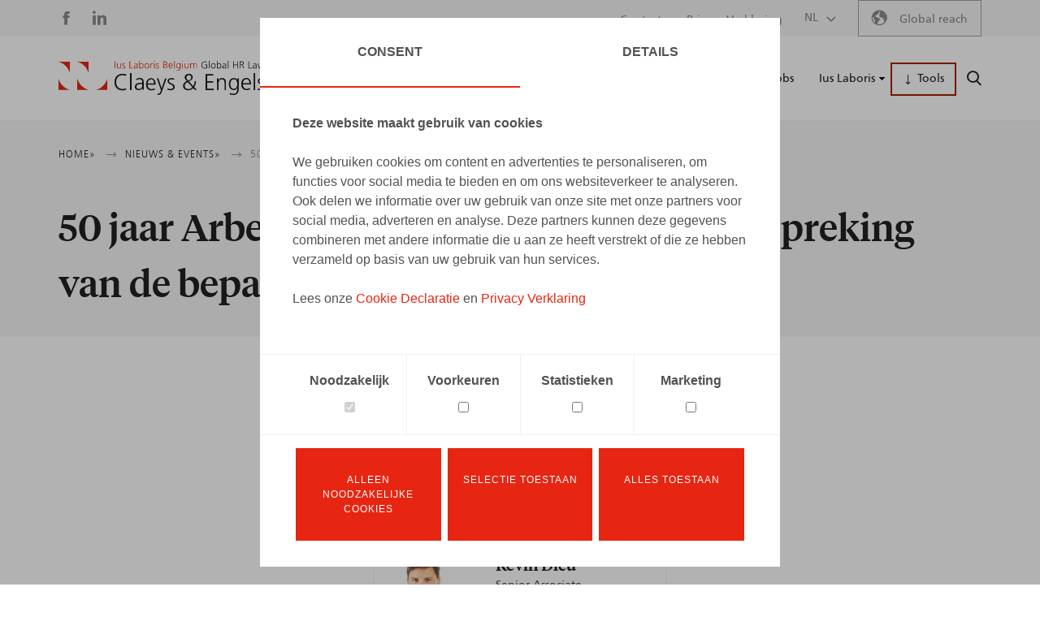

--- FILE ---
content_type: text/html; charset=UTF-8
request_url: https://www.claeysengels.be/nl-be/nieuws-events/50-jaar-arbeidswet-een-artikelgewijze-bespreking-van-de-bepalingen-inzake-de
body_size: 51388
content:
<!DOCTYPE html>
<html lang="nl" dir="ltr" prefix="og: https://ogp.me/ns#">
  <head>
    <meta http-equiv="X-UA-Compatible" content="IE=edge">
    <meta charset="utf-8" />
<script type="text/javascript" id="Cookiebot" src="https://consent.cookiebot.com/uc.js" data-cbid="9b634477-7916-4c65-9b04-f55d06f8000c" data-culture="nl" async="async"></script>
<noscript><style>form.antibot * :not(.antibot-message) { display: none !important; }</style>
</noscript><meta name="description" content="Dejonghe, D., De Maere, J., Dieu, K., Gysemans, N., Maerten, P., Intersentia, 2021, 306 p." />
<meta property="og:title" content="50 jaar Arbeidswet : Een artikelgewijze bespreking van de bepalingen inzake de arbeidsduur" />
<meta property="og:description" content="Dejonghe, D., De Maere, J., Dieu, K., Gysemans, N., Maerten, P., Intersentia, 2021, 306 p." />
<meta name="twitter:card" content="summary_large_image" />
<meta name="twitter:title" content="50 jaar Arbeidswet : Een artikelgewijze bespreking van de bepalingen inzake de arbeidsduur" />
<meta name="twitter:description" content="Dejonghe, D., De Maere, J., Dieu, K., Gysemans, N., Maerten, P., Intersentia, 2021, 306 p." />
<meta name="Generator" content="Drupal 10 (https://www.drupal.org)" />
<meta name="MobileOptimized" content="width" />
<meta name="HandheldFriendly" content="true" />
<meta name="viewport" content="width=device-width, initial-scale=1.0" />
<link rel="icon" href="/core/misc/favicon.ico" type="image/vnd.microsoft.icon" />
<link rel="canonical" href="https://www.claeysengels.be/nl-be/nieuws-events/50-jaar-arbeidswet-een-artikelgewijze-bespreking-van-de-bepalingen-inzake-de" />
<link rel="shortlink" href="https://www.claeysengels.be/nl-be/node/715" />

    <title>50 jaar Arbeidswet : Een artikelgewijze bespreking van de bepalingen inzake de arbeidsduur | Claeys &amp; Engels</title>
        
    <!-- Google Tag Manager -->
<script>(function(w,d,s,l,i){w[l]=w[l]||[];w[l].push({'gtm.start':
    new Date().getTime(),event:'gtm.js'});var f=d.getElementsByTagName(s)[0],
    j=d.createElement(s),dl=l!='dataLayer'?'&l='+l:'';j.async=true;j.src=
    'https://www.googletagmanager.com/gtm.js?id='+i+dl;f.parentNode.insertBefore(j,f);
  })(window,document,'script','dataLayer','GTM-P92L9S9');</script>
<!-- End Google Tag Manager -->
        <link rel="stylesheet" media="all" href="/core/assets/vendor/jquery.ui/themes/base/core.css?t8e7gs" />
<link rel="stylesheet" media="all" href="/core/assets/vendor/jquery.ui/themes/base/autocomplete.css?t8e7gs" />
<link rel="stylesheet" media="all" href="/core/assets/vendor/jquery.ui/themes/base/menu.css?t8e7gs" />
<link rel="stylesheet" media="all" href="/themes/contrib/stable/css/core/components/progress.module.css?t8e7gs" />
<link rel="stylesheet" media="all" href="/themes/contrib/stable/css/core/components/ajax-progress.module.css?t8e7gs" />
<link rel="stylesheet" media="all" href="/themes/contrib/stable/css/core/components/autocomplete-loading.module.css?t8e7gs" />
<link rel="stylesheet" media="all" href="/themes/contrib/stable/css/system/components/align.module.css?t8e7gs" />
<link rel="stylesheet" media="all" href="/themes/contrib/stable/css/system/components/fieldgroup.module.css?t8e7gs" />
<link rel="stylesheet" media="all" href="/themes/contrib/stable/css/system/components/container-inline.module.css?t8e7gs" />
<link rel="stylesheet" media="all" href="/themes/contrib/stable/css/system/components/clearfix.module.css?t8e7gs" />
<link rel="stylesheet" media="all" href="/themes/contrib/stable/css/system/components/details.module.css?t8e7gs" />
<link rel="stylesheet" media="all" href="/themes/contrib/stable/css/system/components/hidden.module.css?t8e7gs" />
<link rel="stylesheet" media="all" href="/themes/contrib/stable/css/system/components/item-list.module.css?t8e7gs" />
<link rel="stylesheet" media="all" href="/themes/contrib/stable/css/system/components/js.module.css?t8e7gs" />
<link rel="stylesheet" media="all" href="/themes/contrib/stable/css/system/components/nowrap.module.css?t8e7gs" />
<link rel="stylesheet" media="all" href="/themes/contrib/stable/css/system/components/position-container.module.css?t8e7gs" />
<link rel="stylesheet" media="all" href="/themes/contrib/stable/css/system/components/reset-appearance.module.css?t8e7gs" />
<link rel="stylesheet" media="all" href="/themes/contrib/stable/css/system/components/resize.module.css?t8e7gs" />
<link rel="stylesheet" media="all" href="/themes/contrib/stable/css/system/components/system-status-counter.css?t8e7gs" />
<link rel="stylesheet" media="all" href="/themes/contrib/stable/css/system/components/system-status-report-counters.css?t8e7gs" />
<link rel="stylesheet" media="all" href="/themes/contrib/stable/css/system/components/system-status-report-general-info.css?t8e7gs" />
<link rel="stylesheet" media="all" href="/themes/contrib/stable/css/system/components/tablesort.module.css?t8e7gs" />
<link rel="stylesheet" media="all" href="/core/assets/vendor/jquery.ui/themes/base/theme.css?t8e7gs" />
<link rel="stylesheet" media="all" href="/modules/calibrate/calibr8_admintheme_alter/assets/css/icons.css?t8e7gs" />
<link rel="stylesheet" media="all" href="/modules/contrib/cookiebot/css/cookiebot.css?t8e7gs" />
<link rel="stylesheet" media="all" href="/modules/contrib/extlink/css/extlink.css?t8e7gs" />
<link rel="stylesheet" media="all" href="/modules/contrib/paragraphs/css/paragraphs.unpublished.css?t8e7gs" />
<link rel="stylesheet" media="all" href="/modules/contrib/search_api_autocomplete/css/search_api_autocomplete.css?t8e7gs" />
<link rel="stylesheet" media="all" href="/modules/calibrate/calibr8_admintheme_alter/assets/css/components/autocomplete.css?t8e7gs" />
<link rel="stylesheet" media="all" href="/modules/calibrate/calibr8_admintheme_alter/assets/css/components/content-overview.css?t8e7gs" />
<link rel="stylesheet" media="all" href="/modules/calibrate/calibr8_admintheme_alter/assets/css/components/entity-browser.css?t8e7gs" />
<link rel="stylesheet" media="all" href="/modules/calibrate/calibr8_admintheme_alter/assets/css/components/entity-list.css?t8e7gs" />
<link rel="stylesheet" media="all" href="/modules/calibrate/calibr8_admintheme_alter/assets/css/components/gin.css?t8e7gs" />
<link rel="stylesheet" media="all" href="/modules/calibrate/calibr8_admintheme_alter/assets/css/components/layout-builder.css?t8e7gs" />
<link rel="stylesheet" media="all" href="/modules/calibrate/calibr8_admintheme_alter/assets/css/components/linkit.css?t8e7gs" />
<link rel="stylesheet" media="all" href="/modules/calibrate/calibr8_admintheme_alter/assets/css/components/node-form.css?t8e7gs" />
<link rel="stylesheet" media="all" href="/modules/calibrate/calibr8_admintheme_alter/assets/css/main.css?t8e7gs" />
<link rel="stylesheet" media="all" href="/modules/calibrate/calibr8_easytheme_helper/css/easytheme_helper.css?t8e7gs" />
<link rel="stylesheet" media="all" href="/themes/contrib/stable/css/core/assets/vendor/normalize-css/normalize.css?t8e7gs" />
<link rel="stylesheet" media="all" href="/themes/contrib/stable/css/core/normalize-fixes.css?t8e7gs" />
<link rel="stylesheet" media="all" href="/themes/contrib/classy/css/components/action-links.css?t8e7gs" />
<link rel="stylesheet" media="all" href="/themes/contrib/classy/css/components/breadcrumb.css?t8e7gs" />
<link rel="stylesheet" media="all" href="/themes/contrib/classy/css/components/button.css?t8e7gs" />
<link rel="stylesheet" media="all" href="/themes/contrib/classy/css/components/collapse-processed.css?t8e7gs" />
<link rel="stylesheet" media="all" href="/themes/contrib/classy/css/components/container-inline.css?t8e7gs" />
<link rel="stylesheet" media="all" href="/themes/contrib/classy/css/components/details.css?t8e7gs" />
<link rel="stylesheet" media="all" href="/themes/contrib/classy/css/components/exposed-filters.css?t8e7gs" />
<link rel="stylesheet" media="all" href="/themes/contrib/classy/css/components/field.css?t8e7gs" />
<link rel="stylesheet" media="all" href="/themes/contrib/classy/css/components/form.css?t8e7gs" />
<link rel="stylesheet" media="all" href="/themes/contrib/classy/css/components/icons.css?t8e7gs" />
<link rel="stylesheet" media="all" href="/themes/contrib/classy/css/components/inline-form.css?t8e7gs" />
<link rel="stylesheet" media="all" href="/themes/contrib/classy/css/components/item-list.css?t8e7gs" />
<link rel="stylesheet" media="all" href="/themes/contrib/classy/css/components/link.css?t8e7gs" />
<link rel="stylesheet" media="all" href="/themes/contrib/classy/css/components/links.css?t8e7gs" />
<link rel="stylesheet" media="all" href="/themes/contrib/classy/css/components/menu.css?t8e7gs" />
<link rel="stylesheet" media="all" href="/themes/contrib/classy/css/components/more-link.css?t8e7gs" />
<link rel="stylesheet" media="all" href="/themes/contrib/classy/css/components/pager.css?t8e7gs" />
<link rel="stylesheet" media="all" href="/themes/contrib/classy/css/components/tabledrag.css?t8e7gs" />
<link rel="stylesheet" media="all" href="/themes/contrib/classy/css/components/tableselect.css?t8e7gs" />
<link rel="stylesheet" media="all" href="/themes/contrib/classy/css/components/tablesort.css?t8e7gs" />
<link rel="stylesheet" media="all" href="/themes/contrib/classy/css/components/tabs.css?t8e7gs" />
<link rel="stylesheet" media="all" href="/themes/contrib/classy/css/components/textarea.css?t8e7gs" />
<link rel="stylesheet" media="all" href="/themes/contrib/classy/css/components/ui-dialog.css?t8e7gs" />
<link rel="stylesheet" media="all" href="/themes/contrib/classy/css/components/messages.css?t8e7gs" />
<link rel="stylesheet" media="all" href="/themes/contrib/classy/css/components/node.css?t8e7gs" />
<link rel="stylesheet" media="all" href="/themes/contrib/classy/css/components/progress.css?t8e7gs" />
<link rel="stylesheet" media="all" href="/themes/custom/calibr8_easytheme/css/normalize.css?t8e7gs" />
<link rel="stylesheet" media="all" href="/themes/custom/calibr8_easytheme/css/styles.css?t8e7gs" />
<link rel="stylesheet" media="print" href="/themes/custom/calibr8_easytheme/css/print.css?t8e7gs" />

        <!--[if lt IE 9]>
    <script src="https://cdnjs.cloudflare.com/ajax/libs/html5shiv/3.7.3/html5shiv.js"></script>
    <![endif]-->
                        <link rel='shortcut icon' href='https://www.claeysengels.be/themes/custom/calibr8_easytheme/bookmark-icons/favicon.ico'>
                <link rel="manifest"  href="https://www.claeysengels.be/themes/custom/calibr8_easytheme/bookmark-icons/site.webmanifest" />
                <link rel="mask-icon" href="https://www.claeysengels.be/themes/custom/calibr8_easytheme/bookmark-icons/safari-pinned-tab.svg" >
                <link rel="icon" type="image/png" href="https://www.claeysengels.be/themes/custom/calibr8_easytheme/bookmark-icons/favicon-16x16.png"  sizes='16x16'/>
                <link rel="icon" type="image/png" href="https://www.claeysengels.be/themes/custom/calibr8_easytheme/bookmark-icons/favicon-32x32.png"  sizes='32x32'/>
                <link rel="apple-touch-icon" href="https://www.claeysengels.be/themes/custom/calibr8_easytheme/bookmark-icons/apple-touch-icon-114x114.png"  sizes='114x114'/>
                <link rel="apple-touch-icon" href="https://www.claeysengels.be/themes/custom/calibr8_easytheme/bookmark-icons/apple-touch-icon-120x120.png"  sizes='120x120'/>
                <link rel="apple-touch-icon" href="https://www.claeysengels.be/themes/custom/calibr8_easytheme/bookmark-icons/apple-touch-icon-60x60.png"  sizes='60x60'/>
                <link rel="apple-touch-icon" href="https://www.claeysengels.be/themes/custom/calibr8_easytheme/bookmark-icons/apple-touch-icon-144x144.png"  sizes='144x144'/>
                <link rel="apple-touch-icon" href="https://www.claeysengels.be/themes/custom/calibr8_easytheme/bookmark-icons/apple-touch-icon-76x76.png"  sizes='76x76'/>
                <link rel="apple-touch-icon" href="https://www.claeysengels.be/themes/custom/calibr8_easytheme/bookmark-icons/apple-touch-icon-152x152.png"  sizes='152x152'/>
                <link rel="apple-touch-icon" href="https://www.claeysengels.be/themes/custom/calibr8_easytheme/bookmark-icons/apple-touch-icon-72x72.png"  sizes='72x72'/>
                <link rel="apple-touch-icon" href="https://www.claeysengels.be/themes/custom/calibr8_easytheme/bookmark-icons/apple-touch-icon-180x180.png"  sizes='180x180'/>
                <link rel="apple-touch-icon" href="https://www.claeysengels.be/themes/custom/calibr8_easytheme/bookmark-icons/apple-touch-icon-57x57.png"  sizes='57x57'/>
                <link rel="icon" type="image/png" href="https://www.claeysengels.be/themes/custom/calibr8_easytheme/bookmark-icons/android-chrome-384x384.png"  sizes='384x384'/>
                <link rel="icon" type="image/png" href="https://www.claeysengels.be/themes/custom/calibr8_easytheme/bookmark-icons/android-chrome-72x72.png"  sizes='72x72'/>
                <link rel="icon" type="image/png" href="https://www.claeysengels.be/themes/custom/calibr8_easytheme/bookmark-icons/android-chrome-48x48.png"  sizes='48x48'/>
                <link rel="icon" type="image/png" href="https://www.claeysengels.be/themes/custom/calibr8_easytheme/bookmark-icons/android-chrome-512x512.png"  sizes='512x512'/>
                <link rel="icon" type="image/png" href="https://www.claeysengels.be/themes/custom/calibr8_easytheme/bookmark-icons/android-chrome-36x36.png"  sizes='36x36'/>
                <link rel="icon" type="image/png" href="https://www.claeysengels.be/themes/custom/calibr8_easytheme/bookmark-icons/android-chrome-256x256.png"  sizes='256x256'/>
                <link rel="icon" type="image/png" href="https://www.claeysengels.be/themes/custom/calibr8_easytheme/bookmark-icons/android-chrome-96x96.png"  sizes='96x96'/>
                <link rel="icon" type="image/png" href="https://www.claeysengels.be/themes/custom/calibr8_easytheme/bookmark-icons/android-chrome-192x192.png"  sizes='192x192'/>
                <link rel="icon" type="image/png" href="https://www.claeysengels.be/themes/custom/calibr8_easytheme/bookmark-icons/android-chrome-144x144.png"  sizes='144x144'/>
                <meta name="msapplication-TileImage" href="https://www.claeysengels.be/themes/custom/calibr8_easytheme/bookmark-icons/mstile-150x150.png"  sizes='150x150'/>
                <meta name="msapplication-TileImage" href="https://www.claeysengels.be/themes/custom/calibr8_easytheme/bookmark-icons/mstile-310x150.png"  sizes='310x150'/>
                <meta name="msapplication-TileImage" href="https://www.claeysengels.be/themes/custom/calibr8_easytheme/bookmark-icons/mstile-310x310.png"  sizes='310x310'/>
                <meta name="msapplication-TileImage" href="https://www.claeysengels.be/themes/custom/calibr8_easytheme/bookmark-icons/mstile-144x144.png"  sizes='144x144'/>
                <meta name="msapplication-TileImage" href="https://www.claeysengels.be/themes/custom/calibr8_easytheme/bookmark-icons/mstile-70x70.png"  sizes='70x70'/>
              <script src="/themes/custom/calibr8_easytheme/js/modernizr-custom.min.js?v=3.11.7"></script>
<script src="https://use.fontawesome.com/releases/v6.1.0/js/all.js" defer crossorigin="anonymous"></script>
<script src="https://use.fontawesome.com/releases/v6.1.0/js/v4-shims.js" defer crossorigin="anonymous"></script>

  </head>
  <body class="not-front not-logged-in">
        <!-- Google Tag Manager (noscript) -->
<noscript><iframe src="https://www.googletagmanager.com/ns.html?id=GTM-P92L9S9" height="0" width="0" style="display:none;visibility:hidden"></iframe></noscript>
<!-- End Google Tag Manager (noscript) -->
        
      <div class="dialog-off-canvas-main-canvas" data-off-canvas-main-canvas>
    <div id="site-wrapper">

      <nav class="region region--toolbar clearfix">
      <div class="container">
        <div class="toolbar-region-wrapper">
              <nav aria-labelledby="block-socialmedia-menu" id="block-socialmedia" class="block block--menu block--menu--social-media">
                      
    <h2 class="visually-hidden" id="block-socialmedia-menu">Social media</h2>
    
              
              <ul class="menu">
                    <li class="menu-item">
        <a href="https://www.facebook.com/ClaeysEngels" class="icon-social-facebook" target="_blank">Facebook</a>
              </li>
                <li class="menu-item">
        <a href="https://www.linkedin.com/company/claeys-&amp;-engels?trk=nav_account_sub_nav_company_admin" class="icon-social-linkedin" target="_blank">LinkedIn</a>
              </li>
        </ul>
  


      </nav>
  <nav aria-labelledby="block-secondarymenu-menu" id="block-secondarymenu" class="block block--menu block--menu--secondary-menu">
                      
    <h2 class="visually-hidden" id="block-secondarymenu-menu">Secondary menu</h2>
    
              
              <ul class="menu">
                    <li class="menu-item">
        <a href="/nl-be/contact" data-drupal-link-system-path="node/4">Contact</a>
              </li>
                <li class="menu-item">
        <a href="/nl-be/privacy-verklaring" data-drupal-link-system-path="node/5">Privacy Verklaring</a>
              </li>
        </ul>
  


      </nav>
<div class="language-switcher-language-url block block-language block-language-blocklanguage-interface" id="block-language-choice" role="navigation">
      <div class="language-selector">
      <div class="language-selector__anchor">
        <span class="icon-arrow-down-bold">nl</span>
      </div>
      <div class="language-selector__dropdown">
        <ul class="links"><li hreflang="nl" data-drupal-link-system-path="node/715" class="nl is-active" aria-current="page"><a href="/nl-be/nieuws-events/50-jaar-arbeidswet-een-artikelgewijze-bespreking-van-de-bepalingen-inzake-de" class="language-link is-active" hreflang="nl" data-drupal-link-system-path="node/715" aria-current="page">Nederlands</a></li><li hreflang="fr" data-drupal-link-system-path="node/715" class="fr"><a href="/fr-be/nouvelles-evenements/50-jaar-arbeidswet-een-artikelgewijze-bespreking-van-de-bepalingen-inzake-de" class="language-link" hreflang="fr" data-drupal-link-system-path="node/715">Français</a></li><li hreflang="en" data-drupal-link-system-path="node/715" class="en"><a href="/en-gb/news-events/50-jaar-arbeidswet-een-artikelgewijze-bespreking-van-de-bepalingen-inzake-de" class="language-link" hreflang="en" data-drupal-link-system-path="node/715">English</a></li></ul>
      </div>
    </div>
  </div>
<div id="block-globalreach" class="block--default block block-block-content block-block-contente358b542-b200-41fd-aa14-8ffe9c3935ea block-globalreach">
  
    
      
            <div class="field--body clearfix text-formatted field field--name-field-body field--type-text-long label-hidden field-item"><p><a href="https://iuslaboris.com">Global reach</a></p></div>
      
  </div>


        </div>
      </div>
    </nav>
  
  <header class="region region--header clearfix">
    <div class="container">
      <div class="region-header-inner clearfix">

          <div class="branding">
  <a href="/nl-be" title="Home" rel="home">
    <div class="site-logo">
              <img src="/themes/custom/calibr8_easytheme/logo.svg" onerror="this.src='/themes/custom/calibr8_easytheme/logo.png'; this.onerror=null;" alt="Home" />
          </div>
        <div class="site-name">Claeys &amp; Engels</div>
          </a>
</div>



                  <div class="header-region">
                <nav aria-labelledby="block-mainmenu-menu" id="block-mainmenu" class="block block--menu block--menu--main">
                      
    <h2 class="visually-hidden" id="block-mainmenu-menu">Main navigation</h2>
    
              
            <ul class="menu">
                    <li class="menu-item">
                <a href="/nl-be/over-ons" data-drupal-link-system-path="node/10">                      Over ons
                            </a>
                      </li>
                <li class="menu-item">
                <a href="/nl-be/ons-team" data-drupal-link-system-path="node/11">                      Ons team
                            </a>
                      </li>
                <li class="menu-item">
                <a href="/nl-be/expertise" data-drupal-link-system-path="node/12">                      Expertise
                            </a>
                      </li>
                <li class="menu-item">
                <a href="/nl-be/diensten" data-drupal-link-system-path="node/13">                      Diensten
                            </a>
                      </li>
                <li class="menu-item menu-item--active-trail">
                <a href="/nl-be/nieuws-events" data-drupal-link-system-path="node/14">                      Nieuws &amp; Events
                            </a>
                      </li>
                <li class="menu-item">
                <a href="/nl-be/jobs" data-drupal-link-system-path="node/15">                      Jobs
                            </a>
                      </li>
                <li class="menu-item">
                <a href="/nl-be/ius-laboris" data-drupal-link-system-path="node/16">                      Ius Laboris
                            </a>
                      </li>
                <li class="menu-item menu-item--expanded">
                <span>                      Tools
                            </span>
                                      <div class="menu-dropdown">
        <div class="menu-container">
          <div class="menu-wrapper">
            <div class="menu-header">
              <h2>Tools</h2>
              <span></span>
            </div>
            <div class="menu-items">
              <ul class="menu">
                    <li class="menu-item">
                <a href="https://www.compensationbenefits.be/en-gb">                      <h2>Compensation &amp; Benefits</h2>
                            </a>
                              </li>
                <li class="menu-item">
                <a href="https://www.gdprbelgium.be/en">                      <h2>General Data Protection Regulation</h2>
                            </a>
                              </li>
                <li class="menu-item">
                <a href="https://www.opzegging.be/easycms/home">                      <h2>Opzegging.be</h2>
                            </a>
                              </li>
                <li class="menu-item">
                <a href="https://www.socialelections.be/easycms/home">                      <h2>Sociale verkiezingen</h2>
                            </a>
                              </li>
                <li class="menu-item">
                <a href="/nl-be/ce-inhouse" data-drupal-link-system-path="node/2654">                      <h2>C&amp;E Inhouse</h2>
                            </a>
                              </li>
                      </ul>
            </div>
          </div>
        </div>
      </div>
    
              </li>
              </ul>
    


      </nav>


          </div>
        
        <div class="header-anchors">
          <a href="#" id="search-menu-anchor" class="icon-search"><span class="element-invisible">Zoeken</span></a>
          <a href="#" id="mobile-menu-anchor" class="icon-menu" style="display: none;"><span class="element-invisible">Menu</span></a>
        </div>

      </div>
    </div>

    
          <nav id="mobile-menu" style="display: none;">
        <div class="mobile-menu-inner">
              <nav aria-labelledby="block-mobile-mainmenu-menu" id="block-mobile-mainmenu" class="block block--menu block--menu--main">
                      
    <h2 class="visually-hidden" id="block-mobile-mainmenu-menu">Hoofdnavigatie</h2>
    
              
            <ul class="menu">
                    <li class="menu-item">
                <a href="/nl-be/over-ons" data-drupal-link-system-path="node/10">                      Over ons
                            </a>
                      </li>
                <li class="menu-item">
                <a href="/nl-be/ons-team" data-drupal-link-system-path="node/11">                      Ons team
                            </a>
                      </li>
                <li class="menu-item">
                <a href="/nl-be/expertise" data-drupal-link-system-path="node/12">                      Expertise
                            </a>
                      </li>
                <li class="menu-item">
                <a href="/nl-be/diensten" data-drupal-link-system-path="node/13">                      Diensten
                            </a>
                      </li>
                <li class="menu-item menu-item--active-trail">
                <a href="/nl-be/nieuws-events" data-drupal-link-system-path="node/14">                      Nieuws &amp; Events
                            </a>
                      </li>
                <li class="menu-item">
                <a href="/nl-be/jobs" data-drupal-link-system-path="node/15">                      Jobs
                            </a>
                      </li>
                <li class="menu-item">
                <a href="/nl-be/ius-laboris" data-drupal-link-system-path="node/16">                      Ius Laboris
                            </a>
                      </li>
                <li class="menu-item menu-item--expanded">
                <span>                      Tools
                            </span>
                                      <div class="menu-dropdown">
        <div class="menu-container">
          <div class="menu-wrapper">
            <div class="menu-header">
              <h2>Tools</h2>
              <span></span>
            </div>
            <div class="menu-items">
              <ul class="menu">
                    <li class="menu-item">
                <a href="https://www.compensationbenefits.be/en-gb">                      <h2>Compensation &amp; Benefits</h2>
                            </a>
                              </li>
                <li class="menu-item">
                <a href="https://www.gdprbelgium.be/en">                      <h2>General Data Protection Regulation</h2>
                            </a>
                              </li>
                <li class="menu-item">
                <a href="https://www.opzegging.be/easycms/home">                      <h2>Opzegging.be</h2>
                            </a>
                              </li>
                <li class="menu-item">
                <a href="https://www.socialelections.be/easycms/home">                      <h2>Sociale verkiezingen</h2>
                            </a>
                              </li>
                <li class="menu-item">
                <a href="/nl-be/ce-inhouse" data-drupal-link-system-path="node/2654">                      <h2>C&amp;E Inhouse</h2>
                            </a>
                              </li>
                      </ul>
            </div>
          </div>
        </div>
      </div>
    
              </li>
              </ul>
    


      </nav>


        </div>
      </nav>
    
          <nav id="search-menu" style="display: none;">
        <div class="search-menu-inner">
          <a href="#" class="search-menu__close icon-close"><span class="element-invisible">Close search modal</a>
          <h2 class="search-menu__title element-invisible" >Search in Claeys &amp; Engels</h2>
            <div class="views-exposed-form block block-views block-views-exposed-filter-blocksearch-search" data-drupal-selector="views-exposed-form-search-search" id="block-exposedformsearchsearch">
      <form action="/nl-be/search" method="get" id="views-exposed-form-search-search" accept-charset="UTF-8">
  <div class="form--inline clearfix">
  <div class="js-form-item form-item js-form-type-search-api-autocomplete form-type-search-api-autocomplete js-form-item-s form-item-s form-no-label">
        <input placeholder="Enter your search terms ..." data-drupal-selector="edit-s" data-search-api-autocomplete-search="search" class="form-autocomplete form-text" data-autocomplete-path="/nl-be/search_api_autocomplete/search?display=search&amp;&amp;filter=s" type="text" id="edit-s" name="s" value="" size="30" maxlength="128" />

        </div>
<div data-drupal-selector="edit-actions" class="form-actions js-form-wrapper form-wrapper" id="edit-actions"><button  class="icon-search button js-form-submit form-submit" data-drupal-selector="edit-submit-search" type="submit" id="edit-submit-search" value="Zoeken"><span>Zoeken</span></button>
</div>

</div>

</form>

  </div>


        </div>
        <div class="search-menu__overlay"></div>
      </nav>
    
  </header>

  
  <div  class="content-wrapper">

          <div class="region region--content-info">
        <div class="container">
                        <div data-drupal-messages-fallback class="hidden"></div>


                    <a id="main-content" tabindex="-1"></a>
        </div>
      </div>
    
    
          
                              <div id="block-calibr8-easytheme-content" class="block block-system block-system-main-block block-calibr8-easytheme-content">
  
    
      
  <main class="node--news node--full node node--news--full sidebar page-layout page-layout--no-hero">
        
    
                  <header class="page-header page-layout__header">
          <div class="container">
              <nav class="breadcrumb" role="navigation" aria-labelledby="system-breadcrumb">
    <h2 id="system-breadcrumb" class="visually-hidden">Kruimelpad</h2>
    <ul>
              <li class="breadcrumb__item">
                      <a href="/nl-be" class="breadcrumb__link home"><span>Home</span></a>
                  </li>
              <li class="breadcrumb__item">
                      <span class="breadcrumb__spacer"></span>
                        <a href="/nl-be/nieuws-events" class="breadcrumb__link"><span>Nieuws &amp; Events</span></a>
                              </li>
              <li class="breadcrumb__item">
                      <span class="breadcrumb__spacer"></span>
                        <span class="breadcrumb__label">50 jaar Arbeidswet : Een artikelgewijze bespreking van de bepalingen inzake de arbeidsduur</span>
                              </li>
          </ul>
  </nav>

            <h1 class="page-title">50 jaar Arbeidswet : Een artikelgewijze bespreking van de bepalingen inzake de arbeidsduur</h1>
          </div>
        </header>
                    <div class="page-layout__content">
      <div class="page-layout__content-wrapper">
        <div class="page__details-wrapper">
          <div class="container">
                          
            <div class="field--category field field--name-field-category field--type-entity-reference label-hidden field-item">Boeken</div>
      
                                                  
            <div class="field--date field field--name-field-date field--type-datetime label-hidden field-item"><time datetime="2021-04-30T12:00:00Z" class="datetime">30.04.2021</time>
</div>
      
                      </div>
        </div>
        
<div class="field--paragraphs">
        
<section class="paragraph paragraph--text paragraph--content-align-left paragraph--text--content-align-left width--full theme--transparent border--default title-align--left">
  <div class="paragraph__background-image"></div>
  <div class="container container--small">
    <div class="layout paragraph__layout">
      
                    
            <div class="paragraph__content-wrapper">
        
                          
                              <div class="paragraph__content">
              
            <div class="field--body clearfix text-formatted field field--name-field-body field--type-text-long label-hidden field-item"><p>Dejonghe, D., De Maere, J., Dieu, K., Gysemans, N., Maerten, P., Intersentia, 2021, 306 p.</p></div>
      
            </div>
                  
                          
              </div>
      
                                    
          </div>
  </div>
</section>

  </div>

              </div>
    </div>
                      <aside class="sidebar page-layout__sidebar-left">
    <div class="container">
              <div class="field--team">
          <div class="field-label">Auteurs</div>
          <div class="field-content">
            
<article class="node--team node--teaser-small node node--team--teaser-small article-teaser">
    
  
  <a class="link-wrapper" href="/nl-be/ons-team/nele-gysemans"></a>
        <div class="article-teaser__image">
<div class="field--media-image field field__item">
  <div class="field--media-image">
              <picture>
            <img loading="lazy" width="200" height="200" src="/sites/default/files/styles/teaser_image_small_sm/public/2023-04/ce-maart2023-26.jpg?h=4ecfe229&amp;itok=q3StbFHe" alt="" />

  </picture>


          </div>
</div>
</div>
    <div class="article-teaser__content-wrapper">
      <header class="article-teaser__header">
    <div class="teaser-title">
      <h3>Nele Gysemans</h3>
    </div>
  </header>
          <div class="article-teaser__content">
      
      
            <div class="field--position field field--name-field-position field--type-entity-reference label-hidden field-item">Senior Associate</div>
      
      <div class="field--group-team_contact">
                  <div class="field--phone">
            <a href="tel:%2B3227614608">+3227614608</a>
          </div>
                                  <div class="field--email">
            <a href="mailto:nele.gysemans@claeysengels.be?subject=www.claeysengels.be"
               title="nele.gysemans@claeysengels.be">
              nele.gysemans@claeysengels.be
            </a>
          </div>
              </div>
    </div>
        </div>
</article>

<article class="node--team node--teaser-small node node--team--teaser-small article-teaser">
    
  
  <a class="link-wrapper" href="/nl-be/ons-team/kevin-dieu"></a>
        <div class="article-teaser__image">
<div class="field--media-image field field__item">
  <div class="field--media-image">
              <picture>
            <img loading="lazy" width="200" height="200" src="/sites/default/files/styles/teaser_image_small_sm/public/2023-02/CE_portraits2022-29.jpg?h=612dfe40&amp;itok=ccGsgibY" alt="" />

  </picture>


          </div>
</div>
</div>
    <div class="article-teaser__content-wrapper">
      <header class="article-teaser__header">
    <div class="teaser-title">
      <h3>Kevin Dieu</h3>
    </div>
  </header>
          <div class="article-teaser__content">
      
      
            <div class="field--position field field--name-field-position field--type-entity-reference label-hidden field-item">Senior Associate</div>
      
      <div class="field--group-team_contact">
                  <div class="field--phone">
            <a href="tel:%2B3227614600">+3227614600</a>
          </div>
                                  <div class="field--email">
            <a href="mailto:kevin.dieu@claeysengels.be?subject=www.claeysengels.be"
               title="kevin.dieu@claeysengels.be">
              kevin.dieu@claeysengels.be
            </a>
          </div>
              </div>
    </div>
        </div>
</article>

<article class="node--team node--teaser-small node node--team--teaser-small article-teaser">
    
  
  <a class="link-wrapper" href="/nl-be/ons-team/julie-de-maere"></a>
        <div class="article-teaser__image">
<div class="field--media-image field field__item">
  <div class="field--media-image">
              <picture>
            <img loading="lazy" width="200" height="200" src="/sites/default/files/styles/teaser_image_small_sm/public/2023-02/CE_portraits2022-1.jpg?h=039c3f61&amp;itok=u1DRqJa3" alt="" />

  </picture>


          </div>
</div>
</div>
    <div class="article-teaser__content-wrapper">
      <header class="article-teaser__header">
    <div class="teaser-title">
      <h3>Julie De Maere</h3>
    </div>
  </header>
          <div class="article-teaser__content">
      
      
            <div class="field--position field field--name-field-position field--type-entity-reference label-hidden field-item">Counsel</div>
      
      <div class="field--group-team_contact">
                  <div class="field--phone">
            <a href="tel:%2B3292615002">+3292615002</a>
          </div>
                                  <div class="field--email">
            <a href="mailto:julie.demaere@claeysengels.be?subject=www.claeysengels.be"
               title="julie.demaere@claeysengels.be">
              julie.demaere@claeysengels.be
            </a>
          </div>
              </div>
    </div>
        </div>
</article>

<article class="node--team node--teaser-small node node--team--teaser-small article-teaser">
    
  
  <a class="link-wrapper" href="/nl-be/ons-team/dieter-dejonghe"></a>
        <div class="article-teaser__image">
<div class="field--media-image field field__item">
  <div class="field--media-image">
              <picture>
            <img loading="lazy" width="200" height="200" src="/sites/default/files/styles/teaser_image_small_sm/public/2023-02/CE_portraits2022-49.jpg?h=cbc7fbc5&amp;itok=yLdTYpdS" alt="" />

  </picture>


          </div>
</div>
</div>
    <div class="article-teaser__content-wrapper">
      <header class="article-teaser__header">
    <div class="teaser-title">
      <h3>Dieter Dejonghe</h3>
    </div>
  </header>
          <div class="article-teaser__content">
      
      
            <div class="field--position field field--name-field-position field--type-entity-reference label-hidden field-item">Vennoot</div>
      
      <div class="field--group-team_contact">
                  <div class="field--phone">
            <a href="tel:%2B3256260863">+3256260863</a>
          </div>
                                  <div class="field--email">
            <a href="mailto:dieter.dejonghe@claeysengels.be?subject=www.claeysengels.be"
               title="dieter.dejonghe@claeysengels.be">
              dieter.dejonghe@claeysengels.be
            </a>
          </div>
              </div>
    </div>
        </div>
</article>

          </div>
        </div>
            <div id="block-socialmediasharingblock" class="block block-calibr8-socialmedia block-calibr8-socialmedia-sharing block-socialmediasharingblock">
  
    
      
<ul id="sharing-menu" class="menu social-menu">
  <li><a href="https://facebook.com/sharer.php?u=https://www.claeysengels.be/nl-be/nieuws-events/50-jaar-arbeidswet-een-artikelgewijze-bespreking-van-de-bepalingen-inzake-de"  class="social-share-link--facebook icon-social-facebook" ><span class="element-invisible">Facebook</span></a></li>
  <li><a href="https://twitter.com/intent/tweet?url=https://www.claeysengels.be/nl-be/nieuws-events/50-jaar-arbeidswet-een-artikelgewijze-bespreking-van-de-bepalingen-inzake-de"  class="social-share-link--twitter icon-social-twitter" ><span class="element-invisible">Twitter</span></a></li>
  <li><a href="https://www.linkedin.com/shareArticle?url=https://www.claeysengels.be/nl-be/nieuws-events/50-jaar-arbeidswet-een-artikelgewijze-bespreking-van-de-bepalingen-inzake-de"  class="social-share-link--linkedin icon-social-linkedin" ><span class="element-invisible">Linkedin</span></a></li>
  <li><a href="mailto:?body=https://www.claeysengels.be/nl-be/nieuws-events/50-jaar-arbeidswet-een-artikelgewijze-bespreking-van-de-bepalingen-inzake-de"  class="social-share-link--mail icon-social-mail" ><span class="element-invisible">E-mail</span></a></li>
</ul>

  </div>


          </div>
  </aside>
                </main>

  </div>



        
          
          <div class="region region--content-bottom">
        <div class="container">
            <div id="block-backtotop" class="block block-ce block-ce-back-to-top-block block-backtotop">
  
    
      <div class="back-to-top-wrapper"><a href="#site-wrapper" class="back-to-top">Back to top</a></div>
  </div>


        </div>
      </div>
    
  </div>

</div>

    <footer class="site-footer">
        <div class="region region--footer">
      <div class="container">
        <div class="footer__content-wrapper">
              <nav aria-labelledby="block-calibr8-easytheme-footer-menu" id="block-calibr8-easytheme-footer" class="block block--menu block--menu--footer">
                      
    <h2 class="visually-hidden" id="block-calibr8-easytheme-footer-menu">Footer menu</h2>
    
              
              <ul class="menu">
                    <li class="menu-item">
        <a href="/nl-be/algemene-voorwaarden" data-drupal-link-system-path="node/7">Algemene Voorwaarden</a>
              </li>
                <li class="menu-item">
        <a href="/nl-be/disclaimer" data-drupal-link-system-path="node/8">Disclaimer</a>
              </li>
                <li class="menu-item">
        <a href="/nl-be/cookie-declaratie" data-drupal-link-system-path="node/9">Cookie Declaratie</a>
              </li>
                <li class="menu-item">
        <a href="/nl-be/melding" data-drupal-link-system-path="node/3022">Melding</a>
              </li>
        </ul>
  


      </nav>


        </div>
      </div>
    </div>
            <div class="region region--footer-bottom">
      <div class="container">
        <div class="footer-bottom__content-wrapper">
            <div id="block-copyright" class="block block-ce block-ce-copyright-block block-copyright">
  
    
      <p>Copyright &copy; Claeys & Engels 2026</p>
  </div>
<div id="block-iuslaborisglobalhrlawyers" class="block block-ce block-ce-iuslaboris-block block-iuslaborisglobalhrlawyers">
  
    
      <a href="https://iuslaboris.com/" target="_blank"><svg xmlns="http://www.w3.org/2000/svg" width="154" height="29.2"><path data-name="Path 602" d="M11.3 11.9V.6H0a16.109 16.109 0 0111.3 11.3" fill="#e42613"/><path data-name="Path 603" d="M0 17.6V29h11.4A16.376 16.376 0 010 17.6" fill="#e42613"/><path data-name="Path 604" d="M18.5 17.6V29h11.4a16.557 16.557 0 01-11.4-11.4" fill="#e42613"/><path data-name="Path 605" d="M37.1 29h11.4V17.6A16.557 16.557 0 0137.1 29" fill="#e42613"/><path data-name="Path 606" d="M29.9 11.9V.6H18.5a16.421 16.421 0 0111.4 11.3" fill="#e42613"/><path data-name="Path 607" d="M60.5 4.3h-1.6v-.6h2.3v3.4a5.382 5.382 0 01-2.2.4 3.284 3.284 0 01-3.5-3.6A3.333 3.333 0 0159 .3a6.279 6.279 0 011.9.3l-.1.6A3.661 3.661 0 0059 .8a2.731 2.731 0 00-2.8 3 2.731 2.731 0 002.8 3 3.887 3.887 0 001.5-.2V4.3z" fill="#4a4a49"/><path data-name="Rectangle 536" fill="#4a4a49" d="M63 0h.6v7.4H63z"/><path data-name="Path 608" d="M67.3 2.3a2.413 2.413 0 012.4 2.6 2.408 2.408 0 11-4.8 0 2.309 2.309 0 012.4-2.6m0 4.7c1.1 0 1.7-.9 1.7-2.1s-.6-2.1-1.7-2.1-1.7.9-1.7 2.1.6 2.1 1.7 2.1" fill="#4a4a49"/><path data-name="Path 609" d="M70.9 0h.6v3.2a1.848 1.848 0 011.6-1c1.5 0 2.1 1.1 2.1 2.6s-.7 2.6-2.1 2.6a1.8 1.8 0 01-1.6-.9v.8h-.6zM73 2.8c-1.1 0-1.5 1.2-1.5 2.1S71.9 7 73 7c1.2 0 1.5-1.1 1.5-2.1s-.3-2.1-1.5-2.1" fill="#4a4a49"/><path data-name="Path 610" d="M79.5 6.6a1.8 1.8 0 01-1.6.9 1.5 1.5 0 01-1.7-1.4c0-1.7 1.8-1.8 3.1-1.8h.1v-.2c0-.9-.3-1.3-1.1-1.3a2.822 2.822 0 00-1.5.4v-.6a3.653 3.653 0 011.5-.3c1.2 0 1.8.6 1.8 1.9v3.3h-.6v-.9zm-.1-1.7h-.2c-1 0-2.3.1-2.3 1.2 0 .7.5.9 1.1.9 1.5 0 1.5-1.3 1.5-1.8v-.3z" fill="#4a4a49"/><path data-name="Rectangle 537" fill="#4a4a49" d="M81.7 0h.6v7.4h-.6z"/><path data-name="Path 611" d="M87 .5h.7v3.1h3.5V.5h.7v7h-.7V4.2h-3.5v3.3H87z" fill="#4a4a49"/><path data-name="Path 612" d="M93.8.5h1.8c1.2 0 2 .5 2 1.8a1.63 1.63 0 01-1.5 1.6c.6.1.7.4.9.8l1.2 2.7h-.8l-1-2.3c-.4-.9-.7-.9-1.3-.9h-.6v3.3h-.7zm.6 3.1h.7c.8 0 1.7-.3 1.7-1.3 0-1.1-.8-1.2-1.7-1.2h-.7z" fill="#4a4a49"/><path data-name="Path 613" d="M102.2.5h.7v6.4h2.8v.6h-3.5z" fill="#4a4a49"/><path data-name="Path 614" d="M109.7 6.6a1.8 1.8 0 01-1.6.9 1.5 1.5 0 01-1.7-1.4c0-1.7 1.8-1.8 3.1-1.8h.1v-.2c0-.9-.3-1.3-1.1-1.3a2.822 2.822 0 00-1.5.4v-.6a3.653 3.653 0 011.5-.3c1.2 0 1.8.6 1.8 1.9v3.3h-.6v-.9zm-.1-1.7h-.2c-1.1 0-2.4.1-2.4 1.2 0 .7.5.9 1.1.9 1.5 0 1.5-1.3 1.5-1.8z" fill="#4a4a49"/><path data-name="Path 615" d="M117 7.5h-.7l-1.4-4.4-1.4 4.4h-.7l-1.7-5.1h.7l1.3 4.4h.1l1.4-4.4h.7l1.4 4.4 1.4-4.4h.6z" fill="#4a4a49"/><path data-name="Path 616" d="M121.2 8.2c-.2.7-.6 1.4-1.3 1.4a1.7 1.7 0 01-.7-.1l.1-.5a2.034 2.034 0 00.5.1c.5 0 .7-.4.9-1.1l.1-.4-1.8-5.1h.7l1.4 4.2 1.5-4.2h.7z" fill="#4a4a49"/><path data-name="Path 617" d="M127.6 7.3a3.653 3.653 0 01-1.5.3c-1.7 0-2.3-1.1-2.3-2.6s.9-2.6 2.1-2.6c1.4 0 2 1.1 2 2.5v.3h-3.5a1.686 1.686 0 001.7 1.9 2.891 2.891 0 001.4-.4v.6zm-.3-2.7c0-.9-.4-1.8-1.3-1.8a1.68 1.68 0 00-1.5 1.8z" fill="#4a4a49"/><path data-name="Path 618" d="M129.3 3.5V2.4h.6v1a1.482 1.482 0 011.3-1.1.6.6 0 01.4.1v.7a4.331 4.331 0 00-.5-.1c-1 0-1.3 1.1-1.3 2v2.5h-.6v-4z" fill="#4a4a49"/><path data-name="Path 619" d="M132.4 6.7a2.768 2.768 0 001.3.3c.6 0 1.1-.3 1.1-.9 0-1.2-2.4-1-2.4-2.5a1.417 1.417 0 011.6-1.4 5.987 5.987 0 011.2.2l-.1.5a4.253 4.253 0 00-1.1-.2c-.6 0-1.1.2-1.1.8 0 .9 2.5.8 2.5 2.5 0 1.1-1 1.4-1.8 1.4a5.9 5.9 0 01-1.4-.2z" fill="#4a4a49"/><path data-name="Rectangle 538" fill="#4a4a49" d="M55.6 11.8h1.6v17.1h-1.6z"/><path data-name="Path 620" d="M69.7 26.1a24.369 24.369 0 00.1 2.7h-1.4v-2.1a3.666 3.666 0 01-3.7 2.3c-2.9 0-4-1.9-4-4.4v-7.4h1.4v7c0 2.2.8 3.6 2.7 3.6 2.6 0 3.4-2.3 3.4-4.2v-6.4h1.4v8.9z" fill="#4a4a49"/><path data-name="Path 621" d="M72.4 27.2a7.349 7.349 0 003 .7c1.4 0 2.6-.7 2.6-2.1 0-2.7-5.6-2.3-5.6-5.7 0-2.3 1.9-3.2 3.8-3.2a9.2 9.2 0 012.9.5l-.2 1.4a7.512 7.512 0 00-2.6-.5c-1.5 0-2.5.5-2.5 1.9 0 2.2 5.7 1.9 5.7 5.7 0 2.5-2.3 3.3-4 3.3a8.591 8.591 0 01-3.2-.5z" fill="#4a4a49"/><path data-name="Path 622" d="M88.5 11.8H90v15.7h6.4v1.3h-7.9z" fill="#4a4a49"/><path data-name="Path 623" d="M105.2 27a4.152 4.152 0 01-3.7 2.1c-3.3 0-3.8-2.2-3.8-3.3 0-3.9 4.1-4.1 7.1-4.1h.3v-.6c0-2-.7-3-2.6-3a6.111 6.111 0 00-3.4 1v-1.4a9.941 9.941 0 013.4-.8c2.9 0 4.1 1.3 4.1 4.3v5.1a18.483 18.483 0 00.1 2.4h-1.4V27zm-.2-4h-.4c-2.5 0-5.4.2-5.4 2.8 0 1.5 1.1 2.1 2.4 2.1 3.4 0 3.4-2.9 3.4-4.2z" fill="#4a4a49"/><path data-name="Path 624" d="M109.7 11.8h1.4v7.4a3.779 3.779 0 013.6-2.2c3.4 0 4.8 2.5 4.8 6.1 0 3.4-1.6 6.1-4.8 6.1a3.638 3.638 0 01-3.6-2.1v1.8h-1.4zm4.9 6.4c-2.6 0-3.4 2.7-3.4 4.8s.9 4.8 3.4 4.8c2.7 0 3.4-2.6 3.4-4.8s-.7-4.8-3.4-4.8" fill="#4a4a49"/><path data-name="Path 625" d="M127 17c3.7 0 5.4 2.9 5.4 6.1s-1.7 6.1-5.4 6.1-5.4-2.9-5.4-6.1 1.7-6.1 5.4-6.1m0 10.9c2.5 0 3.8-2.2 3.8-4.8 0-2.7-1.3-4.8-3.8-4.8s-3.8 2.2-3.8 4.8 1.3 4.8 3.8 4.8" fill="#4a4a49"/><path data-name="Path 626" d="M135.1 19.9a19.338 19.338 0 00-.1-2.6h1.4v2.2a3.409 3.409 0 013-2.5c.3 0 .7.1 1 .1v1.5a3.4 3.4 0 00-1-.1c-2.3 0-2.9 2.5-2.9 4.6v5.7h-1.4z" fill="#4a4a49"/><path data-name="Path 627" d="M144.1 13.7h-1.4v-1.9h1.4zm-1.4 3.6h1.4v11.6h-1.4z" fill="#4a4a49"/><path data-name="Path 628" d="M146.8 27.2a7.349 7.349 0 003 .7c1.4 0 2.6-.7 2.6-2.1 0-2.7-5.6-2.3-5.6-5.7 0-2.3 1.9-3.2 3.8-3.2a9.2 9.2 0 012.9.5l-.1 1.2a7.512 7.512 0 00-2.6-.5c-1.5 0-2.5.5-2.5 1.9 0 2.2 5.7 1.9 5.7 5.7 0 2.5-2.3 3.3-4 3.3a8.591 8.591 0 01-3.2-.5z" fill="#4a4a49"/></svg></a>
  </div>


        </div>
      </div>
    </div>
      </footer>
  
</div>

  </div>

    
    <script type="application/json" data-drupal-selector="drupal-settings-json">{"path":{"baseUrl":"\/","pathPrefix":"nl-be\/","currentPath":"node\/715","currentPathIsAdmin":false,"isFront":false,"currentLanguage":"nl"},"pluralDelimiter":"\u0003","suppressDeprecationErrors":true,"ajaxPageState":{"libraries":"[base64]","theme":"calibr8_easytheme","theme_token":null},"ajaxTrustedUrl":{"\/nl-be\/search":true},"calibr8_easytheme_helper":{"properties":{"container_width":"1280px","container__medium":"10","container__small":"8","container__tiny":"6"},"colors":{"light":{"color":"#ffffff","text":"#000000"},"dark":{"color":"#000000","text":"#ffffff"},"grey":{"color":"#f8f8f8","text":"#000000"},"primary":{"color":"#087e8b","text":"#000000"},"secondary":{"color":"#f4b41a","text":"#000000"}},"video_domains":"iframe[src*=\u0022player.vimeo.com\u0022], iframe[src*=\u0022vimeo.com\u0022], iframe[src*=\u0022www.youtube.com\u0022], iframe[src*=\u0022youtube.com\u0022], iframe[src*=\u0022youtu.be\u0022]"},"data":{"extlink":{"extTarget":true,"extTargetAppendNewWindowDisplay":true,"extTargetAppendNewWindowLabel":"(opens in a new window)","extTargetNoOverride":false,"extNofollow":false,"extTitleNoOverride":false,"extNoreferrer":false,"extFollowNoOverride":false,"extClass":"0","extLabel":"(externe link)","extImgClass":false,"extSubdomains":true,"extExclude":"","extInclude":"","extCssExclude":"","extCssInclude":"","extCssExplicit":"","extAlert":false,"extAlertText":"Deze link leidt naar een externe website. We zijn niet verantwoordelijk voor hun inhoud.","extHideIcons":false,"mailtoClass":"0","telClass":"","mailtoLabel":"(link sends email)","telLabel":"(link is a phone number)","extUseFontAwesome":false,"extIconPlacement":"append","extPreventOrphan":false,"extFaLinkClasses":"fa fa-external-link","extFaMailtoClasses":"fa fa-envelope-o","extAdditionalLinkClasses":"","extAdditionalMailtoClasses":"","extAdditionalTelClasses":"","extFaTelClasses":"fa fa-phone","allowedDomains":[],"extExcludeNoreferrer":""}},"cookiebot":{"message_placeholder_cookieconsent_optout_marketing_show":false,"message_placeholder_cookieconsent_optout_marketing":"\u003Cdiv class=\u0022cookiebot cookieconsent-optout-marketing\u0022\u003E\n\t\u003Cdiv class=\u0022cookieconsent-optout-marketing__inner\u0022\u003E\n\t\t\u003Cp\u003EPlease \u003Ca href=\u0022!cookiebot_renew\u0022\u003Eaccept marketing-cookies\u003C\/a\u003E to view this embedded content from \u003Ca href=\u0022!cookiebot_from_src_url\u0022 target=\u0022_blank\u0022\u003E!cookiebot_from_src_url\u003C\/a\u003E\u003C\/p\u003E\n\t\u003C\/div\u003E\n\u003C\/div\u003E\n"},"calibr8_easytheme":{"breakpoints":{"sm":"screen and (min-width: 392px)","md":"screen and (min-width: 692px)","lg":"screen and (min-width: 992px)","xl":"screen and (min-width: 1292px)"}},"search_api_autocomplete":{"search":{"auto_submit":true}},"user":{"uid":0,"permissionsHash":"34a58183ac8f27d413e0db8d5b1ab7153f8277c245ca30e32a46a5484e3808c5"}}</script>
<script src="/sites/default/files/js/js_U8iOgox52kwxv-OrzDzyPGItcdJ_du-pqsc4cItYqoo.js?scope=footer&amp;delta=0&amp;language=nl&amp;theme=calibr8_easytheme&amp;include=[base64]"></script>
<script src="https://cdn.jsdelivr.net/npm/js-cookie@3.0.5/dist/js.cookie.min.js"></script>
<script src="/sites/default/files/js/js_Cwc_jHZtiLB9tdNS_3IeANWJzCLOSxd9gyHRcSlnKU4.js?scope=footer&amp;delta=2&amp;language=nl&amp;theme=calibr8_easytheme&amp;include=[base64]"></script>

  </body>
</html>


--- FILE ---
content_type: text/css
request_url: https://www.claeysengels.be/modules/calibrate/calibr8_admintheme_alter/assets/css/icons.css?t8e7gs
body_size: 4721
content:
@font-face{font-family:"calibr8-ata-icons";src:url("../fonts/calibr8-ata-icons.eot?itok=benj1i4o");src:url("../fonts/calibr8-ata-icons.eot?itok=benj1i4o#iefix") format("embedded-opentype"),url("../fonts/calibr8-ata-icons.woff?itok=benj1i4o") format("woff"),url("../fonts/calibr8-ata-icons.ttf?itok=benj1i4o") format("truetype"),url("../fonts/calibr8-ata-icons.svg?itok=benj1i4o#calibr8-ata-icons") format("svg");font-weight:normal;font-style:normal}.icon:before,[class^=icon-]:before,[class^=icon-]:after,[class*=" icon-"]:before,[class*=" icon-"]:after{display:inline-block;font-family:"calibr8-ata-icons";speak:none;font-size:18px;font-style:normal;font-weight:normal;font-variant:normal;text-transform:none;text-decoration:none;line-height:1}.icon-arrows-collapse:before,.icon-back:before,.icon-bar-chart:before,.icon-bug:before,.icon-bullseye:before,.icon-calendar-check:before,.icon-calicon:before,.icon-card-image:before,.icon-check-circle-fill:before,.icon-circle-square:before,.icon-clock-history:before,.icon-clock:before,.icon-cpu:before,.icon-diagram-2:before,.icon-diagram-3:before,.icon-display:before,.icon-file-clone:before,.icon-file-earmark-image:before,.icon-file-earmark-text:before,.icon-file-earmark:before,.icon-files:before,.icon-filetype-doc:before,.icon-filetype-docx:before,.icon-filetype-pdf:before,.icon-filetype-ppt:before,.icon-filetype-txt:before,.icon-filetype-xls:before,.icon-filetype-xlsx:before,.icon-flower3:before,.icon-folder:before,.icon-gear:before,.icon-graph-up:before,.icon-grip-vertical:before,.icon-house-gear:before,.icon-images:before,.icon-inbox:before,.icon-inboxes:before,.icon-layers:before,.icon-mailbox:before,.icon-overview:before,.icon-palette:before,.icon-pencil:before,.icon-person:before,.icon-play-btn:before,.icon-plus-square:before,.icon-puzzle:before,.icon-search-heart:before,.icon-sliders:before,.icon-sort-alpha-down:before,.icon-square:before,.icon-styleguide:before,.icon-tag:before,.icon-tags:before,.icon-three-dots-vertical:before,.icon-translate:before,.icon-trash3:before,.icon-ui-checks:before,.icon-wrench-adjustable-circle-fill:before,.icon-wrench-adjustable:before,.icon-x-square:before{display:inline-block;font-family:"calibr8-ata-icons";font-style:normal;font-weight:normal;font-variant:normal;line-height:1;text-decoration:inherit;text-rendering:optimizeLegibility;text-transform:none;-moz-osx-font-smoothing:grayscale;-webkit-font-smoothing:antialiased;font-smoothing:antialiased}.icon-arrows-collapse:before{content:""}.icon-back:before{content:""}.icon-bar-chart:before{content:""}.icon-bug:before{content:""}.icon-bullseye:before{content:""}.icon-calendar-check:before{content:""}.icon-calicon:before{content:""}.icon-card-image:before{content:""}.icon-check-circle-fill:before{content:""}.icon-circle-square:before{content:""}.icon-clock-history:before{content:""}.icon-clock:before{content:""}.icon-cpu:before{content:""}.icon-diagram-2:before{content:""}.icon-diagram-3:before{content:""}.icon-display:before{content:""}.icon-file-clone:before{content:""}.icon-file-earmark-image:before{content:""}.icon-file-earmark-text:before{content:""}.icon-file-earmark:before{content:""}.icon-files:before{content:""}.icon-filetype-doc:before{content:""}.icon-filetype-docx:before{content:""}.icon-filetype-pdf:before{content:""}.icon-filetype-ppt:before{content:""}.icon-filetype-txt:before{content:""}.icon-filetype-xls:before{content:""}.icon-filetype-xlsx:before{content:""}.icon-flower3:before{content:""}.icon-folder:before{content:""}.icon-gear:before{content:""}.icon-graph-up:before{content:""}.icon-grip-vertical:before{content:""}.icon-house-gear:before{content:""}.icon-images:before{content:""}.icon-inbox:before{content:""}.icon-inboxes:before{content:""}.icon-layers:before{content:""}.icon-mailbox:before{content:""}.icon-overview:before{content:""}.icon-palette:before{content:""}.icon-pencil:before{content:""}.icon-person:before{content:""}.icon-play-btn:before{content:""}.icon-plus-square:before{content:""}.icon-puzzle:before{content:""}.icon-search-heart:before{content:""}.icon-sliders:before{content:""}.icon-sort-alpha-down:before{content:""}.icon-square:before{content:""}.icon-styleguide:before{content:""}.icon-tag:before{content:""}.icon-tags:before{content:""}.icon-three-dots-vertical:before{content:""}.icon-translate:before{content:""}.icon-trash3:before{content:""}.icon-ui-checks:before{content:""}.icon-wrench-adjustable-circle-fill:before{content:""}.icon-wrench-adjustable:before{content:""}.icon-x-square:before{content:""}

--- FILE ---
content_type: text/css
request_url: https://www.claeysengels.be/themes/custom/calibr8_easytheme/css/styles.css?t8e7gs
body_size: 232504
content:
.icon:before,[class^='icon-']:before,[class^='icon-']:after,[class*=' icon-']:before,[class*=' icon-']:after{display:inline-block;font-family:'icons';speak:none;font-size:18px;font-style:normal;font-weight:normal;font-variant:normal;text-transform:none;text-decoration:none;line-height:1}.icon-arrow-bottom-double:before,.icon-arrow-down-bold-alternative:before,.icon-arrow-down-bold:before,.language-selector__anchor .icon-arrow-down-bold:after,.icon-arrow-down:before,.menu-dropdown ul.menu>li.menu-item--expanded>a:after,#mobile-menu .block--menu--main .menu-item>.anchor:before,.accordion-item__anchor:before,.icon-arrow-full-down:before,.header-region .block--menu--main>ul.menu>.menu-item>a:not(.menu-link--home):before,.header-region .block--menu--main>ul.menu>.menu-item>span:not(.menu-link--home):before,.icon-arrow-full-right:before,#mobile-menu .block--menu--main .menu-item a:after,.breadcrumb__spacer:before,.paragraph--link-list .paragraph__attachment ul li a.link:before,.icon-arrow-full-up:before,.block-ce-back-to-top-block a.back-to-top:before,.icon-arrow-left-alternative:before,.node--photo-album--slideshow .prev-arrow:after,.icon-arrow-left-double:before,ul.pager-items li.pager-item--first a:before,.icon-arrow-left:before,ul.pager-items li.pager-item--previous a:before,.pswp__button--arrow--left:before,.icon-arrow-right-alternative:before,input[type='submit']:after,input[type='reset']:after,input[type='button']:after,.button-primary:after,button.form-submit:after,input.form-submit:after,.button-secondary:after,.link:after,.block-views.block-views-block-content-by-block-1 .block-title:after,.block-views.block-views-block-related-events-block-1 .block-title:after,.view-team.view-display-id-overview .view-content>h3:after,.header-region .block--menu--main .menu-item>.menu-dropdown .menu-items>ul.menu>.menu-item a>h2:after,#mobile-menu .block--menu--main .menu-dropdown .menu-items>ul.menu>li.menu-item>a h2:after,.block-ce-homepage-latest-news-events-block .block--homepage_latest_news_events .block-content .field--link a:after,.block--homepage_team_search .block-content .field--link a:after,.block--homepage_team_search .block-footer a:after,.node--photo-album--slideshow .next-arrow:after,.node--team--teaser-small:focus .article-teaser__header h3:after,.node--team--teaser-small:hover .article-teaser__header h3:after,.node--team--teaser:focus .article-teaser__header h3:after,.node--team--teaser:hover .article-teaser__header h3:after,.node--location--teaser .article-teaser__content-wrapper .article-teaser__header h3:after,.paragraph.theme--light a.button-primary:after,.paragraph.theme--image-light.has-background-image a.button-primary:after,.paragraph.theme--light a.button-secondary:after,.paragraph.theme--image-light.has-background-image a.button-secondary:after,.paragraph.theme--light a.link:after,.paragraph.theme--image-light.has-background-image a.link:after,.paragraph.theme--primary a.button-primary:after,.paragraph.theme--primary a.button-secondary:after,.paragraph.theme--primary a.link:after,.paragraph.theme--dark a.button-primary:after,.paragraph.theme--image-dark.has-background-image a.button-primary:after,.paragraph.theme--dark a.button-secondary:after,.paragraph.theme--image-dark.has-background-image a.button-secondary:after,.paragraph.theme--dark a.link:after,.paragraph.theme--image-dark.has-background-image a.link:after,.paragraph--text-with-background-image .paragraph__call-to-action .button-primary:after,.paragraph--text-with-background-image .paragraph__call-to-action button.form-submit:after,.paragraph--text-with-background-image .paragraph__call-to-action input.form-submit:after,.paragraph--text-with-background-image .paragraph__call-to-action .link:after,.icon-arrow-right-double:before,ul.pager-items li.pager-item--last a:before,.icon-arrow-right:before,a.read-more:after,.field--node-link a:after,.field--more-link a:after,.view .more-link a:after,ul.pager-items li.pager-item--next a:before,.menu-dropdown ul.menu ul>li.menu-item--expanded>a:after,.pswp__button--arrow--right:before,.icon-arrow-top-double:before,.icon-arrow-up:before,#mobile-menu .block--menu--main .menu-item--active-js>.anchor:before,.accordion-item--open .accordion-item__anchor:before,.icon-asterisk:before,.icon-calendar-alternative:before,.node--news .field--date time:before,.icon-calendar:before,.icon-check:before,ul.list-check li:before,.icon-circle-info:before,.icon-circle-minus:before,ul.list-minus li:before,.icon-circle-plus:before,ul.list-plus li:before,.icon-circle:before,.icon-clipboard:before,.icon-close:before,.block--view_with_facet>.field--facets .block-facets-summary ul li.facet-summary-item--clear a:before,.mobile-menu-enabled .header-anchors>a.active:before,.icon-comment:before,.icon-comments:before,.icon-cookie:before,.icon-dashboard:before,.icon-download:before,.link-download:before,.icon-edit:before,.icon-fax:before,.node--location--full .field--fax a:before,.node--location--teaser .article-teaser__content-wrapper .article-teaser__content .field--fax:before,.icon-file-doc:before,.icon-file-docx:before,.icon-file-pdf:before,.icon-file-txt:before,.icon-file-xls:before,.icon-file-xlsx:before,.icon-file:before,.icon-files:before,.icon-globe:before,.block-globalreach .field p a:before,.icon-grid:before,.icon-handle:before,.icon-heart:before,.icon-help:before,.icon-home:before,.header-region .block--menu--main>ul.menu>.menu-item>a.menu-link--home:before,.icon-key:before,.icon-license:before,.icon-lightning:before,.icon-list:before,.icon-lock-open:before,.icon-lock:before,.icon-logout:before,.icon-mail:before,.node--vacancy--full .field--email a:before,.node--team .field--email a:before,.node--location--full .field--email a:before,.node--location--teaser .article-teaser__content-wrapper .article-teaser__content .field--email:before,.icon-marker:before,.node--team--teaser .article-teaser__content-wrapper .field--office:before,.node--location--teaser .article-teaser__content-wrapper .article-teaser__content .field--address:before,.icon-menu:before,.icon-microphone:before,.node--podcast--full .field--category:before,.node--podcast--teaser .field--date time:before,.node--podcast--teaser-small .field--date time:before,.icon-minus:before,.icon-mobile:before,.node--team .field--mobile a:before,.icon-more:before,.icon-phone:before,.node--team .field--phone a:before,.node--location--full .field--phone a:before,.node--location--teaser .article-teaser__content-wrapper .article-teaser__content .field--phone.field-item:before,.node--location--teaser .article-teaser__content-wrapper .article-teaser__content .field--phone.field-items .field-item:before,.icon-plus:before,.icon-print:before,.icon-quote-end:before,.paragraph--quote .quote-sign--end:before,.icon-quote-start:before,.paragraph--quote .quote-sign--start:before,.icon-read-more:before,.icon-reset:before,.icon-search:before,.views-exposed-form button.form-submit:before,.icon-social-facebook:before,.icon-social-googleplus:before,.icon-social-instagram:before,.icon-social-linkedin:before,.icon-social-mail:before,.icon-social-reddit:before,.icon-social-rss:before,.feed-icons a:before,.icon-social-twitter:before,.icon-social-youtube:before,.icon-star-fill:before,.icon-star-half:before,.icon-star:before,.icon-stats:before,.icon-status-check:before,.icon-status-error:before,.icon-status-info:before,.icon-status-question:before,.icon-status-warning:before,.icon-tag:before,.icon-time:before,.icon-trash:before,.icon-triangle-down:before,.icon-triangle-left:before,.icon-triangle-right:before,.icon-triangle-up:before,.icon-user:before,.icon-users:before,.icon-website:before,.node--team--teaser .article-teaser__content-wrapper .field--languages:before{display:inline-block;font-family:'icons';font-style:normal;font-weight:normal;font-variant:normal;line-height:1;text-decoration:inherit;text-rendering:optimizeLegibility;text-transform:none;-moz-osx-font-smoothing:grayscale;-webkit-font-smoothing:antialiased;font-smoothing:antialiased}.icon-arrow-bottom-double:before{content:'\E001'}.icon-arrow-down-bold-alternative:before{content:'\E002'}.icon-arrow-down-bold:before,.language-selector__anchor .icon-arrow-down-bold:after{content:'\E003'}.icon-arrow-down:before,.menu-dropdown ul.menu>li.menu-item--expanded>a:after,#mobile-menu .block--menu--main .menu-item>.anchor:before,.accordion-item__anchor:before{content:'\E004'}.icon-arrow-full-down:before,.header-region .block--menu--main>ul.menu>.menu-item>a:not(.menu-link--home):before,.header-region .block--menu--main>ul.menu>.menu-item>span:not(.menu-link--home):before{content:'\E005'}.icon-arrow-full-right:before,#mobile-menu .block--menu--main .menu-item a:after,.breadcrumb__spacer:before,.paragraph--link-list .paragraph__attachment ul li a.link:before{content:'\E006'}.icon-arrow-full-up:before,.block-ce-back-to-top-block a.back-to-top:before{content:'\E007'}.icon-arrow-left-alternative:before,.node--photo-album--slideshow .prev-arrow:after{content:'\E008'}.icon-arrow-left-double:before,ul.pager-items li.pager-item--first a:before{content:'\E009'}.icon-arrow-left:before,ul.pager-items li.pager-item--previous a:before,.pswp__button--arrow--left:before{content:'\E00A'}.icon-arrow-right-alternative:before,input[type='submit']:after,input[type='reset']:after,input[type='button']:after,.button-primary:after,button.form-submit:after,input.form-submit:after,.button-secondary:after,.link:after,.block-views.block-views-block-content-by-block-1 .block-title:after,.block-views.block-views-block-related-events-block-1 .block-title:after,.view-team.view-display-id-overview .view-content>h3:after,.header-region .block--menu--main .menu-item>.menu-dropdown .menu-items>ul.menu>.menu-item a>h2:after,#mobile-menu .block--menu--main .menu-dropdown .menu-items>ul.menu>li.menu-item>a h2:after,.block-ce-homepage-latest-news-events-block .block--homepage_latest_news_events .block-content .field--link a:after,.block--homepage_team_search .block-content .field--link a:after,.block--homepage_team_search .block-footer a:after,.node--photo-album--slideshow .next-arrow:after,.node--team--teaser-small:focus .article-teaser__header h3:after,.node--team--teaser-small:hover .article-teaser__header h3:after,.node--team--teaser:focus .article-teaser__header h3:after,.node--team--teaser:hover .article-teaser__header h3:after,.node--location--teaser .article-teaser__content-wrapper .article-teaser__header h3:after,.paragraph.theme--light a.button-primary:after,.paragraph.theme--image-light.has-background-image a.button-primary:after,.paragraph.theme--light a.button-secondary:after,.paragraph.theme--image-light.has-background-image a.button-secondary:after,.paragraph.theme--light a.link:after,.paragraph.theme--image-light.has-background-image a.link:after,.paragraph.theme--primary a.button-primary:after,.paragraph.theme--primary a.button-secondary:after,.paragraph.theme--primary a.link:after,.paragraph.theme--dark a.button-primary:after,.paragraph.theme--image-dark.has-background-image a.button-primary:after,.paragraph.theme--dark a.button-secondary:after,.paragraph.theme--image-dark.has-background-image a.button-secondary:after,.paragraph.theme--dark a.link:after,.paragraph.theme--image-dark.has-background-image a.link:after,.paragraph--text-with-background-image .paragraph__call-to-action .button-primary:after,.paragraph--text-with-background-image .paragraph__call-to-action button.form-submit:after,.paragraph--text-with-background-image .paragraph__call-to-action input.form-submit:after,.paragraph--text-with-background-image .paragraph__call-to-action .link:after{content:'\E00B'}.icon-arrow-right-double:before,ul.pager-items li.pager-item--last a:before{content:'\E00C'}.icon-arrow-right:before,a.read-more:after,.field--node-link a:after,.field--more-link a:after,.view .more-link a:after,ul.pager-items li.pager-item--next a:before,.menu-dropdown ul.menu ul>li.menu-item--expanded>a:after,.pswp__button--arrow--right:before{content:'\E00D'}.icon-arrow-top-double:before{content:'\E00E'}.icon-arrow-up:before,#mobile-menu .block--menu--main .menu-item--active-js>.anchor:before,.accordion-item--open .accordion-item__anchor:before{content:'\E00F'}.icon-asterisk:before{content:'\E010'}.icon-calendar-alternative:before,.node--news .field--date time:before{content:'\E011'}.icon-calendar:before{content:'\E012'}.icon-check:before,ul.list-check li:before{content:'\E013'}.icon-circle-info:before{content:'\E014'}.icon-circle-minus:before,ul.list-minus li:before{content:'\E015'}.icon-circle-plus:before,ul.list-plus li:before{content:'\E016'}.icon-circle:before{content:'\E017'}.icon-clipboard:before{content:'\E018'}.icon-close:before,.block--view_with_facet>.field--facets .block-facets-summary ul li.facet-summary-item--clear a:before,.mobile-menu-enabled .header-anchors>a.active:before{content:'\E019'}.icon-comment:before{content:'\E01A'}.icon-comments:before{content:'\E01B'}.icon-cookie:before{content:'\E01C'}.icon-dashboard:before{content:'\E01D'}.icon-download:before,.link-download:before{content:'\E01E'}.icon-edit:before{content:'\E01F'}.icon-fax:before,.node--location--full .field--fax a:before,.node--location--teaser .article-teaser__content-wrapper .article-teaser__content .field--fax:before{content:'\E020'}.icon-file-doc:before{content:'\E021'}.icon-file-docx:before{content:'\E022'}.icon-file-pdf:before{content:'\E023'}.icon-file-txt:before{content:'\E024'}.icon-file-xls:before{content:'\E025'}.icon-file-xlsx:before{content:'\E026'}.icon-file:before{content:'\E027'}.icon-files:before{content:'\E028'}.icon-globe:before,.block-globalreach .field p a:before{content:'\E029'}.icon-grid:before{content:'\E02A'}.icon-handle:before{content:'\E02B'}.icon-heart:before{content:'\E02C'}.icon-help:before{content:'\E02D'}.icon-home:before,.header-region .block--menu--main>ul.menu>.menu-item>a.menu-link--home:before{content:'\E02E'}.icon-key:before{content:'\E02F'}.icon-license:before{content:'\E030'}.icon-lightning:before{content:'\E031'}.icon-list:before{content:'\E032'}.icon-lock-open:before{content:'\E033'}.icon-lock:before{content:'\E034'}.icon-logout:before{content:'\E035'}.icon-mail:before,.node--vacancy--full .field--email a:before,.node--team .field--email a:before,.node--location--full .field--email a:before,.node--location--teaser .article-teaser__content-wrapper .article-teaser__content .field--email:before{content:'\E036'}.icon-marker:before,.node--team--teaser .article-teaser__content-wrapper .field--office:before,.node--location--teaser .article-teaser__content-wrapper .article-teaser__content .field--address:before{content:'\E037'}.icon-menu:before{content:'\E038'}.icon-microphone:before,.node--podcast--full .field--category:before,.node--podcast--teaser .field--date time:before,.node--podcast--teaser-small .field--date time:before{content:'\E039'}.icon-minus:before{content:'\E03A'}.icon-mobile:before,.node--team .field--mobile a:before{content:'\E03B'}.icon-more:before{content:'\E03C'}.icon-phone:before,.node--team .field--phone a:before,.node--location--full .field--phone a:before,.node--location--teaser .article-teaser__content-wrapper .article-teaser__content .field--phone.field-item:before,.node--location--teaser .article-teaser__content-wrapper .article-teaser__content .field--phone.field-items .field-item:before{content:'\E03D'}.icon-plus:before{content:'\E03E'}.icon-print:before{content:'\E03F'}.icon-quote-end:before,.paragraph--quote .quote-sign--end:before{content:'\E040'}.icon-quote-start:before,.paragraph--quote .quote-sign--start:before{content:'\E041'}.icon-read-more:before{content:'\E042'}.icon-reset:before{content:'\E043'}.icon-search:before,.views-exposed-form button.form-submit:before{content:'\E044'}.icon-social-facebook:before{content:'\E045'}.icon-social-googleplus:before{content:'\E046'}.icon-social-instagram:before{content:'\E047'}.icon-social-linkedin:before{content:'\E048'}.icon-social-mail:before{content:'\E049'}.icon-social-reddit:before{content:'\E04A'}.icon-social-rss:before,.feed-icons a:before{content:'\E04B'}.icon-social-twitter:before{content:'\E04C'}.icon-social-youtube:before{content:'\E04D'}.icon-star-fill:before{content:'\E04E'}.icon-star-half:before{content:'\E04F'}.icon-star:before{content:'\E050'}.icon-stats:before{content:'\E051'}.icon-status-check:before{content:'\E052'}.icon-status-error:before{content:'\E053'}.icon-status-info:before{content:'\E054'}.icon-status-question:before{content:'\E055'}.icon-status-warning:before{content:'\E056'}.icon-tag:before{content:'\E057'}.icon-time:before{content:'\E058'}.icon-trash:before{content:'\E059'}.icon-triangle-down:before{content:'\E05A'}.icon-triangle-left:before{content:'\E05B'}.icon-triangle-right:before{content:'\E05C'}.icon-triangle-up:before{content:'\E05D'}.icon-user:before{content:'\E05E'}.icon-users:before{content:'\E05F'}.icon-website:before,.node--team--teaser .article-teaser__content-wrapper .field--languages:before{content:'\E060'}*,*:before,*:after{-webkit-box-sizing:border-box;box-sizing:border-box}html,body{overflow-x:hidden}html{-webkit-text-size-adjust:none;font-size:16px}body{overflow:hidden}body{font-family:"Frutiger LT Roman",sans-serif;font-weight:400;line-height:1.6;color:#525252;background-color:#fff;-webkit-font-variant-ligatures:none;font-variant-ligatures:none;-webkit-font-smoothing:antialiased;-moz-osx-font-smoothing:grayscale;font-size:16px;font-size:1rem;line-height:24px;line-height:1.5rem}::-moz-selection{background:rgba(230,38,18,0.2)}::selection{background:rgba(230,38,18,0.2)}.container{position:static;max-width:1360px;margin:auto;padding-left:16px;padding-left:1rem;padding-right:16px;padding-right:1rem}@media print, (min-width: 692px){.container{padding-left:4.5rem;padding-right:4.5rem}}.container{position:static;max-width:1360px;margin:auto;padding-left:16px;padding-left:1rem;padding-right:16px;padding-right:1rem}@media print, (min-width: 692px){.container{padding-left:4.5rem;padding-right:4.5rem}}.container--small,.page-layout--content-container-small .page-layout__content-wrapper>.container,body.search-page .page-layout__content-wrapper>.container{max-width:880px}.layout{display:-webkit-box;display:-ms-flexbox;display:flex;-ms-flex-wrap:wrap;flex-wrap:wrap}.layout>*{width:100%}.layout--gutters{display:-webkit-box;display:-ms-flexbox;display:flex;-ms-flex-wrap:wrap;flex-wrap:wrap;-webkit-box-pack:start;-ms-flex-pack:start;justify-content:flex-start;margin-right:-8px;margin-right:-.5rem;margin-left:-8px;margin-left:-.5rem}.layout--gutters>*{width:100%;padding-right:8px;padding-right:.5rem;padding-left:8px;padding-left:.5rem;margin-bottom:16px;margin-bottom:1rem}@media screen and (min-width: 692px){.layout--gutters{margin-right:-2.25rem;margin-left:-2.25rem}.layout--gutters>*{padding-right:2.25rem;padding-left:2.25rem;margin-bottom:4.5rem}}@font-face{font-family:"icons";src:url("/themes/custom/calibr8_easytheme/fonts/icons.eot?itok=hkpim9ab");src:url("/themes/custom/calibr8_easytheme/fonts/icons.eot?itok=hkpim9ab#iefix") format("embedded-opentype"),url("/themes/custom/calibr8_easytheme/fonts/icons.woff?itok=hkpim9ab") format("woff"),url("/themes/custom/calibr8_easytheme/fonts/icons.ttf?itok=hkpim9ab") format("truetype"),url("/themes/custom/calibr8_easytheme/fonts/icons.svg?itok=hkpim9ab#icons") format("svg");font-weight:normal;font-style:normal}@font-face{font-family:"Frutiger LT Roman";src:url("/themes/custom/calibr8_easytheme/fonts/FrutigerLT-Light.woff2") format("woff2"),url("/themes/custom/calibr8_easytheme/fonts/FrutigerLT-Light.woff?itok=") format("woff");font-weight:300;font-style:normal}@font-face{font-family:"Frutiger LT Roman";src:url("/themes/custom/calibr8_easytheme/fonts/FrutigerLT-Roman.woff2") format("woff2"),url("/themes/custom/calibr8_easytheme/fonts/FrutigerLT-Roman.woff?itok=") format("woff");font-weight:400;font-style:normal}@font-face{font-family:"Frutiger LT Roman";src:url("/themes/custom/calibr8_easytheme/fonts/FrutigerLT-Bold.woff2") format("woff2"),url("/themes/custom/calibr8_easytheme/fonts/FrutigerLT-Bold.woff?itok=") format("woff");font-weight:700;font-style:normal}@font-face{font-family:"Tiempos Headline";src:url("/themes/custom/calibr8_easytheme/fonts/TiemposHeadline-Medium.woff2") format("woff2"),url("/themes/custom/calibr8_easytheme/fonts/TiemposHeadline-Medium.woff?itok=") format("woff");font-weight:500;font-style:normal}@media only screen and (max-width: 692px - 0.01){.hide-mobile{display:none}}@media only screen and (min-width: 692px){.show-mobile{display:none}}.visually-hidden,.button-circle>span,ul.pager-items li.pager-item--first span,ul.pager-items li.pager-item--previous span,ul.pager-items li.pager-item--next span,ul.pager-items li.pager-item--last span,.element-invisible{position:absolute !important;clip:rect(1px 1px 1px 1px);clip:rect(1px, 1px, 1px, 1px);overflow:hidden;height:1px}.extendfull{padding-left:3000px !important;margin-left:-3000px !important;padding-right:3000px !important;margin-right:-3000px !important}.extendleft{padding-left:3000px !important;margin-left:-3000px !important;padding-right:0;margin-right:0}.extendright{padding-left:0;margin-left:0;padding-right:3000px !important;margin-right:-3000px !important}.no-margin{margin:0 !important}.no-margin-vertical{margin-top:0 !important;margin-bottom:0 !important}.no-margin-horizontal{margin-left:0 !important;margin-right:0 !important}.no-margin-top{margin-top:0 !important}.no-margin-right{margin-right:0 !important}.no-margin-bottom{margin-bottom:0 !important}.no-margin-left{margin-left:0 !important}.no-padding{padding:0 !important}.no-padding-vertical{padding-top:0 !important;padding-bottom:0 !important}.no-padding-horizontal{padding-left:0 !important;padding-right:0 !important}.no-padding-top{padding-top:0 !important}.no-padding-right{padding-right:0 !important}.no-padding-bottom{padding-bottom:0 !important}.no-padding-left{padding-left:0 !important}.text-left{text-align:left}.text-center{text-align:center}.text-right{text-align:right}.color-background{color:#fff}.color-primary{color:#e62612}.color-secondary{color:#a62107}.color-black{color:#021710}.color-grey{color:#f7f7f7}.color-white{color:#fff}.color-text{color:#525252}.color-muted{color:#6c6c6c}.color-link{color:#e62612}.color-status{color:#1bb761}.color-warning{color:#f9b425}.color-error{color:#f14d51}.background-background{background-color:#fff}.background-primary{background-color:#e62612}.background-secondary{background-color:#a62107}.background-black{background-color:#021710}.background-grey{background-color:#f7f7f7}.background-white{background-color:#fff}.background-text{background-color:#525252}.background-muted{background-color:#6c6c6c}.background-link{background-color:#e62612}.background-status{background-color:#1bb761}.background-warning{background-color:#f9b425}.background-error{background-color:#f14d51}.default-border{border:solid 1px #f0f0f0}.default-border-top{border-top:solid 1px #f0f0f0}.default-border-right{border-right:solid 1px #f0f0f0}.default-border-bottom{border-bottom:solid 1px #f0f0f0}.default-border-radius{border-radius:4px}.default-border-left{border-left:solid 1px #f0f0f0}.page-error .content-wrapper .header{font-family:"Tiempos Headline",sans-serif}pre,blockquote,dl,figure,table,p,ul,ol,form{margin-bottom:24px;margin-bottom:1.5rem}h1,h2,h3,h4,h5,h6{margin-top:0;margin-bottom:16px;margin-bottom:1rem;font-family:"Tiempos Headline",sans-serif;font-weight:500;color:#222}h1 a,h2 a,h3 a,h4 a,h5 a,h6 a{color:inherit}h1{margin-bottom:32px;margin-bottom:2rem;font-size:22px;font-size:1.375rem;line-height:33px;line-height:2.0625rem}@media print, (min-width: 692px){h1{font-size:2.125rem;line-height:3.1875rem}}@media print, (min-width: 992px){h1{font-size:2.875rem;line-height:4.3125rem}}h2{font-size:22px;font-size:1.375rem;line-height:33px;line-height:2.0625rem}@media print, (min-width: 692px){h2{font-size:1.75rem;line-height:2.625rem}}@media print, (min-width: 992px){h2{font-size:2.125rem;line-height:3.1875rem}}h3{font-size:18px;font-size:1.125rem;line-height:27px;line-height:1.6875rem}@media print, (min-width: 692px){h3{font-size:1.25rem;line-height:1.875rem}}@media print, (min-width: 992px){h3{font-size:1.5rem;line-height:2.25rem}}h4{font-size:16px;font-size:1rem;line-height:24px;line-height:1.5rem}@media print, (min-width: 992px){h4{font-size:1.125rem;line-height:1.6875rem}}h5{font-size:16px;font-size:1rem;line-height:24px;line-height:1.5rem}h6{font-size:16px;font-size:1rem;line-height:24px;line-height:1.5rem}p{margin-top:0}.lead{max-width:600px;margin-bottom:32px;margin-bottom:2rem;font-weight:600;font-size:18px;font-size:1.125rem;line-height:27px;line-height:1.6875rem}.muted{color:#6c6c6c}.small{font-size:12px;font-size:.75rem;line-height:18px;line-height:1.125rem}.description{color:#6c6c6c;font-size:12px;font-size:.75rem;line-height:18px;line-height:1.125rem}.caption{padding-right:16px;padding-right:1rem;padding-left:16px;padding-left:1rem;color:#6c6c6c;font-style:italic;font-size:12px;font-size:.75rem;line-height:18px;line-height:1.125rem}a{-webkit-transition:cubic-bezier(0.215, 0.61, 0.355, 1) .4s;-o-transition:cubic-bezier(0.215, 0.61, 0.355, 1) .4s;transition:cubic-bezier(0.215, 0.61, 0.355, 1) .4s;text-decoration:none;color:#e62612}a:hover{text-decoration:none;color:#f04c3b}a.inline-link,.field--body a{word-wrap:break-word;color:#525252;border-bottom:solid 1px #e62612;font-weight:600}a.inline-link:hover,.field--body a:hover{color:#f04c3b;border-color:#f04c3b}p[class^='icon-']:before,p[class*=' icon-']:before,a[class^='icon-']:before,a[class*=' icon-']:before{margin-right:6.4px;margin-right:.4rem;text-decoration:none}p[class^='icon-']:after,p[class*=' icon-']:after,a[class^='icon-']:after,a[class*=' icon-']:after{margin-left:6.4px;margin-left:.4rem;text-decoration:none}.pill{display:inline-block;margin:0 4.8px 4.8px 0;margin:0 .3rem .3rem 0;padding:3.2px 8px;padding:.2rem .5rem;color:#525252;border-radius:4px;background:#f7f7f7}.pill:before{margin-right:8px;margin-right:.5rem;text-decoration:none}a.pill:hover{color:#fff;background-color:#f04c3b}.pill-primary{color:#fff;background-color:#e62612}a.pill-primary:hover{background-color:#f04c3b}.pill-secondary{color:#525252;background-color:#a62107}a.pill-secondary:hover{background-color:#f04c3b}dl{margin-bottom:16px;margin-bottom:1rem}dl dt{font-weight:600}dl dd{margin-left:32px;margin-left:2rem}@media print, (min-width: 392px){dl.dl-horizontal dt{float:left;clear:left;overflow:hidden;width:10rem;text-align:left;white-space:nowrap;-o-text-overflow:ellipsis;text-overflow:ellipsis}dl.dl-horizontal dd{margin-left:11rem}}@media print, (min-width: 392px){dl.dl-horizontal-narrow dt{float:left;clear:left;overflow:hidden;width:6rem;text-align:left;white-space:nowrap;-o-text-overflow:ellipsis;text-overflow:ellipsis}dl.dl-horizontal-narrow dd{margin-left:7rem}}a.read-more,.field--node-link a,.field--more-link a,.view .more-link a{font-weight:600}a.read-more:after,.field--node-link a:after,.field--more-link a:after,.view .more-link a:after{font-family:"icons";speak:none;font-size:18px;font-size:1.125rem;font-style:normal;font-weight:normal;font-variant:normal;text-transform:none;line-height:1}a.read-more:after,.field--node-link a:after,.field--more-link a:after,.view .more-link a:after{margin-left:6.4px;margin-left:.4rem;text-decoration:none;color:#525252;font-size:14px;font-size:.875rem;line-height:21px;line-height:1.3125rem}ul,ol{margin-top:0;margin-left:24px;margin-left:1.5rem;padding-left:0}ul li,ol li{margin-bottom:8px;margin-bottom:.5rem}ul{list-style:circle outside}ol{list-style:decimal outside}ul ul,ul ol{margin:24px 0 24px 48px;margin:1.5rem 0 1.5rem 3rem;font-size:90%}ol ol,ol ul{margin:24px 0 24px 48px;margin:1.5rem 0 1.5rem 3rem;font-size:90%}ul.list-check,ul.list-plus,ul.list-minus{list-style:none}ul.list-check li:before,ul.list-plus li:before,ul.list-minus li:before{float:left;margin-top:3.2px;margin-top:.2rem;margin-left:-24px;margin-left:-1.5rem}ul.list-check li:before{font-family:"icons";speak:none;font-size:18px;font-size:1.125rem;font-style:normal;font-weight:normal;font-variant:normal;text-transform:none;line-height:1}ul.list-plus li:before{font-family:"icons";speak:none;font-size:18px;font-size:1.125rem;font-style:normal;font-weight:normal;font-variant:normal;text-transform:none;line-height:1}ul.list-minus li:before{font-family:"icons";speak:none;font-size:18px;font-size:1.125rem;font-style:normal;font-weight:normal;font-variant:normal;text-transform:none;line-height:1}table{max-width:100%;border-collapse:collapse;display:block;overflow-x:auto;overflow-y:hidden;font-size:14px;font-size:.875rem;line-height:21px;line-height:1.3125rem}@media only screen and (min-width: 392px){table{overflow:visible}}table.responsive{display:block;overflow-x:auto;overflow-y:hidden}caption{margin-bottom:16px;margin-bottom:1rem;font-size:18px;font-size:1.125rem;line-height:27px;line-height:1.6875rem;font-family:"Tiempos Headline",sans-serif;font-weight:500}@media print, (min-width: 692px){caption{font-size:1.25rem;line-height:1.875rem}}@media print, (min-width: 992px){caption{font-size:1.5rem;line-height:2.25rem}}table.full-width{width:100%}tbody{border:solid 1px #f0f0f0}td+td{border-left:solid 1px #f0f0f0}th{font-weight:600;color:#fff;background-color:#e62612}th,td{padding:9.6px 13px;padding:.6rem .8125rem;text-align:left;vertical-align:top;border-bottom:solid 1px #f0f0f0}@media only screen and (min-width: 692px){th,td{padding:1.2rem 1.625rem}}tr:hover,tr:focus{background-color:#f7f7f7}table.vline th,table.vline td{border:solid 1px #f0f0f0}table.striped{background-color:#fff}table.striped tbody>tr:nth-child(odd)>td,table.striped tbody>tr:nth-child(odd)>th{background-color:#f7f7f7}table.row-links tbody th,table.row-links tbody td{-webkit-transition:background-color cubic-bezier(0.215, 0.61, 0.355, 1) .4s,color cubic-bezier(0.215, 0.61, 0.355, 1) .4s;-o-transition:background-color cubic-bezier(0.215, 0.61, 0.355, 1) .4s,color cubic-bezier(0.215, 0.61, 0.355, 1) .4s;transition:background-color cubic-bezier(0.215, 0.61, 0.355, 1) .4s,color cubic-bezier(0.215, 0.61, 0.355, 1) .4s}table.row-links tbody tr:hover th,table.row-links tbody tr:hover td{cursor:pointer;color:#f04c3b;background-color:#fff}table .form-item{margin-bottom:0}blockquote{margin:32px 0 32px 0;margin:2rem 0 2rem 0;padding:0 0 0 16px;padding:0 0 0 1rem;border-left:solid 3px #e62612}@media print, (min-width: 692px){blockquote p{font-size:1.5rem;line-height:2.25rem}}blockquote>p{margin-bottom:0;font-weight:700;font-size:18px;font-size:1.125rem;line-height:27px;line-height:1.6875rem}blockquote .small{margin-top:8px;margin-top:.5rem;color:#6c6c6c}blockquote .small:before{content:'\2014 \00A0'}img{max-width:100%;height:auto;border:0 none;vertical-align:top}.inline-image{float:left;margin-right:16px;margin-right:1rem;margin-bottom:16px;margin-bottom:1rem}.inline-image.float-right{float:right;margin-right:0;margin-left:16px;margin-left:1rem}.video-container{position:relative;overflow:hidden;height:0;padding-bottom:56.25%}.video-container iframe,.video-container object,.video-container embed{position:absolute;top:0;left:0;width:100%;height:100%}span[class^='icon-']:before{margin-right:8px;margin-right:.5rem}.messages,.view-empty{padding:8px 16px;padding:.5rem 1rem;border-left:solid 5px;border-color:#f0f0f0;background-color:#f7f7f7}.messages.messages--status,.messages--status.view-empty{border-color:#1bb761;background-color:#52e694}.messages.messages--warning,.messages--warning.view-empty{border-color:#f9b425;background-color:#fcd688}.messages.messages--error,.messages--error.view-empty{border-color:#f14d51;background-color:#f8acad}.messages,.view-empty{margin-bottom:16px;margin-bottom:1rem}ul.tabs{display:-webkit-box;display:-ms-flexbox;display:flex;-ms-flex-wrap:wrap;flex-wrap:wrap;margin:0;list-style:none;border-bottom:solid 1px #f0f0f0}ul.tabs li{position:relative;display:block;margin-bottom:-2px;margin-right:32px;margin-right:2rem}ul.tabs a{display:block;padding:8px 0;padding:.5rem 0;font-weight:400;border-bottom:solid 3px transparent;color:#021710}ul.tabs a:before{font-size:12px;font-size:.75rem}ul.tabs a:hover{border-color:#f04c3b}ul.tabs li.active a,ul.tabs li.is-active a{font-weight:700;border-color:#e62612}.button,button{font-size:14px;font-size:.875rem;line-height:21px;line-height:1.3125rem;display:inline-block;height:60px;padding:19.2px 26px;padding:1.2rem 1.625rem;color:#222;text-align:center;text-transform:uppercase;text-decoration:none;background-color:#f0f0f0;border:1px solid transparent;cursor:pointer;-webkit-transition:cubic-bezier(0.215, 0.61, 0.355, 1) .4s;-o-transition:cubic-bezier(0.215, 0.61, 0.355, 1) .4s;transition:cubic-bezier(0.215, 0.61, 0.355, 1) .4s;margin-bottom:16px;margin-bottom:1rem}.button:hover,.article-teaser-small:hover .button,.button:focus,button:hover,button:focus{outline:0;text-decoration:none;color:#fff;background-color:#222}.button[class^='icon-'],.button[class*=' icon-'],button[class^='icon-'],button[class*=' icon-']{padding:9.6px 16px;padding:.6rem 1rem;line-height:16px;line-height:1rem}.button[class^='icon-']:before,.button[class^='icon-']:after,.button[class*=' icon-']:before,.button[class*=' icon-']:after,button[class^='icon-']:before,button[class^='icon-']:after,button[class*=' icon-']:before,button[class*=' icon-']:after{display:inline-block;margin-bottom:-3.2px;margin-bottom:-.2rem}.button[class^='icon-']:before,.button[class*=' icon-']:before,button[class^='icon-']:before,button[class*=' icon-']:before{margin-right:6.4px;margin-right:.4rem}.button[class^='icon-']:after,.button[class*=' icon-']:after,button[class^='icon-']:after,button[class*=' icon-']:after{margin-left:6.4px;margin-left:.4rem}.button.hide-text,button.hide-text{font-size:1px;line-height:1px;letter-spacing:-1px;color:transparent;width:39.2px;width:2.45rem;height:39.2px;height:2.45rem;padding:9.6px;padding:.6rem}.button.hide-text:before,.button.hide-text:after,button.hide-text:before,button.hide-text:after{font-size:16px !important;font-size:1rem !important;color:#fff;margin:0}input[type='submit'],input[type='reset'],input[type='button']{font-size:14px;font-size:.875rem;line-height:21px;line-height:1.3125rem;display:inline-block;height:60px;padding:19.2px 26px;padding:1.2rem 1.625rem;color:#222;text-align:center;text-transform:uppercase;text-decoration:none;background-color:#f0f0f0;border:1px solid transparent;cursor:pointer;-webkit-transition:cubic-bezier(0.215, 0.61, 0.355, 1) .4s;-o-transition:cubic-bezier(0.215, 0.61, 0.355, 1) .4s;transition:cubic-bezier(0.215, 0.61, 0.355, 1) .4s;margin-bottom:16px;margin-bottom:1rem}input[type='submit']:hover,input[type='submit']:focus,input[type='reset']:hover,input[type='reset']:focus,input[type='button']:hover,input[type='button']:focus{outline:0;text-decoration:none;color:#fff;background-color:#222}input[type='submit']:after,input[type='reset']:after,input[type='button']:after{font-family:"icons";speak:none;font-size:18px;font-size:1.125rem;font-style:normal;font-weight:normal;font-variant:normal;text-transform:none;line-height:1;font-size:11px;font-size:.6875rem;line-height:16.5px;line-height:1.03125rem;color:#e62612;margin:0 0 0 9.6px;margin:0 0 0 .6rem;vertical-align:middle}.button-small{font-size:10px;font-size:.625rem;line-height:15px;line-height:.9375rem;padding:3.2px 8px;padding:.2rem .5rem}.button-small:before{margin-right:3.2px;margin-right:.2rem}.button-small:after{margin-left:3.2px;margin-left:.2rem}.button-large{font-size:14px;font-size:.875rem;line-height:21px;line-height:1.3125rem;padding:12.8px 32px;padding:.8rem 2rem}.button-primary,button.form-submit,input.form-submit{font-size:14px;font-size:.875rem;line-height:21px;line-height:1.3125rem;display:inline-block;height:60px;padding:19.2px 26px;padding:1.2rem 1.625rem;color:#222;text-align:center;text-transform:uppercase;text-decoration:none;background-color:#f0f0f0;border:1px solid transparent;cursor:pointer;-webkit-transition:cubic-bezier(0.215, 0.61, 0.355, 1) .4s;-o-transition:cubic-bezier(0.215, 0.61, 0.355, 1) .4s;transition:cubic-bezier(0.215, 0.61, 0.355, 1) .4s;margin-bottom:16px;margin-bottom:1rem}.button-primary:hover,button.form-submit:hover,input.form-submit:hover,.button-primary:focus,button.form-submit:focus,input.form-submit:focus{outline:0;text-decoration:none;color:#fff;background-color:#222}.button-primary:after,button.form-submit:after,input.form-submit:after{font-family:"icons";speak:none;font-size:18px;font-size:1.125rem;font-style:normal;font-weight:normal;font-variant:normal;text-transform:none;line-height:1;font-size:11px;font-size:.6875rem;line-height:16.5px;line-height:1.03125rem;color:#e62612;margin:0 0 0 9.6px;margin:0 0 0 .6rem;vertical-align:middle}.button-secondary{font-size:14px;font-size:.875rem;line-height:21px;line-height:1.3125rem;display:inline-block;height:60px;padding:19.2px 26px;padding:1.2rem 1.625rem;color:#222;text-align:center;text-transform:uppercase;text-decoration:none;background-color:#f0f0f0;border:1px solid transparent;cursor:pointer;-webkit-transition:cubic-bezier(0.215, 0.61, 0.355, 1) .4s;-o-transition:cubic-bezier(0.215, 0.61, 0.355, 1) .4s;transition:cubic-bezier(0.215, 0.61, 0.355, 1) .4s;margin-bottom:16px;margin-bottom:1rem;color:#fff;background-color:#a62107}.button-secondary:hover,.button-secondary:focus{outline:0;text-decoration:none;color:#fff;background-color:#222}.button-secondary:hover,.button-secondary:focus{color:#fff;background-color:#e62612}.button-secondary:hover:after{color:#fff}.button-secondary:after{font-family:"icons";speak:none;font-size:18px;font-size:1.125rem;font-style:normal;font-weight:normal;font-variant:normal;text-transform:none;line-height:1;font-size:11px;font-size:.6875rem;line-height:16.5px;line-height:1.03125rem;color:#e62612;margin:0 0 0 9.6px;margin:0 0 0 .6rem;vertical-align:middle}.link-download:after{content:none !important}.link-download:before{font-family:"icons";speak:none;font-size:18px;font-size:1.125rem;font-style:normal;font-weight:normal;font-variant:normal;text-transform:none;line-height:1;font-size:15px;font-size:.9375rem;line-height:22.5px;line-height:1.40625rem;color:#e62612;margin:0 6.4px 0 0;margin:0 .4rem 0 0;vertical-align:middle;text-decoration:none}.button-muted{color:#fff;background-color:#6c6c6c}.button-muted:hover,.button-muted:focus{color:#fff;background-color:#858585}.button-error{color:#fff;background-color:#f14d51}.button-error:hover,.button-error:focus{color:#fff;background-color:#f57c7f}.button-warning{color:#fff;background-color:#f9b425}.button-warning:hover,.button-warning:focus{color:#fff;background-color:#fac557}.button-status{color:#fff;background-color:#1bb761}.button-status:hover,.button-status:focus{color:#fff;background-color:#26df79}.button-circle{display:block;position:relative;padding:0;width:32px;width:2rem;height:32px;height:2rem;overflow:hidden;border:solid 2px rgba(255,255,255,0.25);border-radius:100%;background:transparent}.button-circle:before{position:absolute;top:50%;left:50%;-webkit-transform:translateX(-50%) translateY(-50%);-ms-transform:translateX(-50%) translateY(-50%);transform:translateX(-50%) translateY(-50%);margin:0 !important;color:#6c6c6c;text-align:center}.button-circle:hover{background:transparent}.button-circle:hover:before{color:#f04c3b}.link{font-size:14px;font-size:.875rem;line-height:21px;line-height:1.3125rem;display:inline-block;height:60px;padding:19.2px 26px 19.2px 0;padding:1.2rem 1.625rem 1.2rem 0;color:#222;text-transform:uppercase;text-decoration:none;border:none;cursor:pointer;-webkit-transition:cubic-bezier(0.215, 0.61, 0.355, 1) .4s;-o-transition:cubic-bezier(0.215, 0.61, 0.355, 1) .4s;transition:cubic-bezier(0.215, 0.61, 0.355, 1) .4s;margin-bottom:16px;margin-bottom:1rem}.link:hover,.link:focus{outline:0;text-decoration:underline}.link:after{font-family:"icons";speak:none;font-size:18px;font-size:1.125rem;font-style:normal;font-weight:normal;font-variant:normal;text-transform:none;line-height:1;font-size:11px;font-size:.6875rem;line-height:16.5px;line-height:1.03125rem;color:#e62612;margin:0 0 0 9.6px;margin:0 0 0 .6rem;vertical-align:middle;text-decoration:none}input[type='email'],input[type='number'],input[type='search'],input[type='text'],input[type='tel'],input[type='url'],input[type='password'],input[type='date'],input[type='time'],textarea{-moz-appearance:none;-webkit-appearance:none;appearance:none}fieldset{padding:0;border:0 none}form>fieldset.form-wrapper{margin:48px 0;margin:3rem 0;border:solid 1px #f0f0f0;padding:16px 32px 32px 32px;padding:1rem 2rem 2rem 2rem}form>fieldset.form-wrapper .fieldset-wrapper .form-item:last-child,form>fieldset.form-wrapper .fieldset-wrapper .form-item:last-child .form-item{margin:0}form>fieldset>legend{font-size:24px;font-size:1.5rem;line-height:36px;line-height:2.25rem;font-family:"Tiempos Headline",sans-serif;font-weight:500;color:#222;padding:0 9.6px;padding:0 .6rem}.form-item{margin-bottom:16px;margin-bottom:1rem}.form-item label,.form-item fieldset>legend,.form-item div.field-label,.form-item span.field-label,.form-item .label-inline{display:block;margin-bottom:8px;margin-bottom:.5rem;font-family:"Frutiger LT Roman",sans-serif;font-weight:700;font-size:14px;font-size:.875rem;line-height:21px;line-height:1.3125rem}.webform-element--title-inline label,.webform-element--title-inline fieldset>legend,.webform-element--title-inline div.field-label,.webform-element--title-inline span.field-label,.webform-element--title-inline .label-inline{display:inline-block;margin-bottom:0;width:192px;width:12rem}.webform-element--title-inline .description{padding-left:192px;padding-left:12rem}.form-item .description{padding-top:3.2px;padding-top:.2rem;padding-bottom:3.2px;padding-bottom:.2rem}.form-item .description p,.form-item .description ul,.form-item .description li{margin-bottom:0}.field-prefix{margin-right:8px;margin-right:.5rem}.field-suffix{margin-left:8px;margin-left:.5rem}.form-required-marker{color:#f14d51}input[type='email'],input[type='number'],input[type='search'],input[type='text'],input[type='tel'],input[type='url'],input[type='password'],input[type='date'],input[type='time'],input.form-color{height:60px;padding:19.2px 26px;padding:1.2rem 1.625rem;background-color:#fff;border:solid 1px #a4a4a4;-webkit-box-shadow:none;box-shadow:none;-webkit-box-sizing:border-box;box-sizing:border-box;-webkit-transition:border cubic-bezier(0.215, 0.61, 0.355, 1) .4s;-o-transition:border cubic-bezier(0.215, 0.61, 0.355, 1) .4s;transition:border cubic-bezier(0.215, 0.61, 0.355, 1) .4s;width:100%;font-size:14px;font-size:.875rem;line-height:21px;line-height:1.3125rem}@media print, (min-width: 692px){input[type='email'],input[type='number'],input[type='search'],input[type='text'],input[type='tel'],input[type='url'],input[type='password'],input[type='date'],input[type='time'],input.form-color{max-width:24rem}}input[type='email']:hover,input[type='number']:hover,input[type='search']:hover,input[type='text']:hover,input[type='tel']:hover,input[type='url']:hover,input[type='password']:hover,input[type='date']:hover,input[type='time']:hover,input.form-color:hover{border:solid 1px #9c9c9c;outline:0}input[type='email']:focus,input[type='number']:focus,input[type='search']:focus,input[type='text']:focus,input[type='tel']:focus,input[type='url']:focus,input[type='password']:focus,input[type='date']:focus,input[type='time']:focus,input.form-color:focus{border:solid 1px #9c9c9c;outline:0}.form-actions{margin-top:70.4px;margin-top:4.4rem}@media (max-width: 692px - 0.01){button.form-submit,input.form-submit{width:100%}}textarea{padding:19.2px 26px;padding:1.2rem 1.625rem;background-color:#fff;border:solid 1px #a4a4a4;-webkit-box-shadow:none;box-shadow:none;-webkit-box-sizing:border-box;box-sizing:border-box;min-height:65px;-webkit-transition:border cubic-bezier(0.215, 0.61, 0.355, 1) .4s;-o-transition:border cubic-bezier(0.215, 0.61, 0.355, 1) .4s;transition:border cubic-bezier(0.215, 0.61, 0.355, 1) .4s;font-size:14px;font-size:.875rem;line-height:21px;line-height:1.3125rem}textarea:hover{border:solid 1px #9c9c9c;outline:0}textarea:focus{border:solid 1px #9c9c9c;outline:0}select{height:38px;padding:6px 10px;background-color:#fff;border:solid 1px #a4a4a4;border-radius:4px;-webkit-box-shadow:none;box-shadow:none;-webkit-box-sizing:border-box;box-sizing:border-box;-webkit-transition:border cubic-bezier(0.215, 0.61, 0.355, 1) .4s;-o-transition:border cubic-bezier(0.215, 0.61, 0.355, 1) .4s;transition:border cubic-bezier(0.215, 0.61, 0.355, 1) .4s;width:100%;font-size:14px;font-size:.875rem;line-height:21px;line-height:1.3125rem}@media print, (min-width: 692px){select{max-width:24rem}}select:hover{border:solid 1px #9c9c9c;outline:0}select:focus{border:solid 1px #9c9c9c;outline:0}select.facets-dropdown,select.form-select{padding:19.2px 26px;padding:1.2rem 1.625rem;height:60px;border-radius:0;-webkit-appearance:none;-moz-appearance:none;appearance:none;background-image:url("../icons/arrow-down-bold-alternative.svg");background-size:10px;background-repeat:no-repeat;background-position:center right 19.2px;background-position:center right 1.2rem}.js-facets-dropdown-links{display:none}.form-type-webform-select-other>.form-type-select{margin-bottom:0}.webform-select-other-input{margin-top:16px;margin-top:1rem}.form-type-checkbox input{margin-right:8px;margin-right:.5rem}.form-type-checkbox label,.form-type-checkbox fieldset>legend,.form-type-checkbox div.field-label,.form-type-checkbox span.field-label,.form-type-checkbox .label-inline{display:inline-block;margin-bottom:0;font-weight:normal;font-size:14px;font-size:.875rem;line-height:21px;line-height:1.3125rem}.form-checkboxes .form-type-checkbox:not(:last-child){margin-bottom:4px;margin-bottom:.25rem}.form-checkboxes .form-type-checkbox:last-child{margin-bottom:0}.form-type-radio input{margin-right:8px;margin-right:.5rem}.form-type-radio label,.form-type-radio fieldset>legend,.form-type-radio div.field-label,.form-type-radio span.field-label,.form-type-radio .label-inline{display:inline-block;margin-bottom:0;font-weight:normal;font-size:14px;font-size:.875rem;line-height:21px;line-height:1.3125rem}.form-radios .form-type-radio{margin-bottom:4px;margin-bottom:.25rem}.form-radios .form-type-radio:last-child{margin-bottom:0}.webform-options-display-two-columns,.webform-options-display-three-columns{margin:0}input[type='color']{border:0 none !important;border-top-left-radius:4px;border-bottom-left-radius:4px}input.form-color-output{border:solid 1px #a4a4a4;border-radius:4px}input.form-color-output,input.form-color-output:hover,input.form-color-output:focus{border-left:0 none;border-top-left-radius:0;border-bottom-left-radius:0}.webform-signature-pad{background:#fff;border:solid 1px #a4a4a4;border-radius:4px}.form-type-webform-toggle .description{clear:both}.ui-widget{font-family:"Frutiger LT Roman",sans-serif;font-size:14px;font-size:.875rem;line-height:21px;line-height:1.3125rem}ul.ui-menu.ui-widget.ui-widget-content.ui-autocomplete{display:block}.ui-autocomplete{border:none !important;background:#fff}.ui-autocomplete .ui-menu-item{position:relative;z-index:1;margin:-1px 0 0;padding:0;border:solid 1px #a4a4a4;-webkit-transition:border cubic-bezier(0.215, 0.61, 0.355, 1) .4s;-o-transition:border cubic-bezier(0.215, 0.61, 0.355, 1) .4s;transition:border cubic-bezier(0.215, 0.61, 0.355, 1) .4s}.ui-autocomplete .ui-menu-item:last-child{border-bottom-left-radius:4px;border-bottom-right-radius:4px}.ui-autocomplete .ui-menu-item-wrapper .search-api-autocomplete-suggestion{padding:19.2px 26px;padding:1.2rem 1.625rem;height:60px}.ui-autocomplete .ui-menu-item-wrapper.ui-state-active .search-api-autocomplete-suggestion{background-color:#e62612}.ui-autocomplete.search-api-autocomplete-search{z-index:1000;display:block}.page-layout{position:relative;padding-bottom:32px;padding-bottom:2rem}@media only screen and (min-width: 692px){.page-layout{padding-bottom:4.5rem}}@media only screen and (min-width: 1292px){.page-layout{padding-bottom:13.75rem}}#site-wrapper{position:relative}.page-layout.sidebar .page-layout__content .paragraph>.container{max-width:none}.page-layout.sidebar{display:-webkit-box;display:-ms-flexbox;display:flex;-ms-flex-wrap:wrap;flex-wrap:wrap;-webkit-box-align:start;-ms-flex-align:start;align-items:flex-start;-ms-flex-line-pack:center;align-content:center;-webkit-box-pack:center;-ms-flex-pack:center;justify-content:center}.page-layout.sidebar .page-layout__header{-webkit-box-ordinal-group:2;-ms-flex-order:1;order:1;-webkit-box-flex:1;-ms-flex:1 1 100%;flex:1 1 100%}.page-layout.sidebar .page-layout__footer{-webkit-box-ordinal-group:10;-ms-flex-order:9;order:9;-webkit-box-flex:1;-ms-flex:1 1 100%;flex:1 1 100%}.page-layout.sidebar .page-layout__content{-webkit-box-ordinal-group:6;-ms-flex-order:5;order:5;-webkit-box-flex:1;-ms-flex:1 1 100%;flex:1 1 100%}.page-layout.sidebar .page-layout__content-bottom{-webkit-box-ordinal-group:10;-ms-flex-order:9;order:9;-webkit-box-flex:1;-ms-flex:1 1 100%;flex:1 1 100%}.page-layout.sidebar .page-layout__sidebar-left{-webkit-box-ordinal-group:7;-ms-flex-order:6;order:6;-webkit-box-flex:1;-ms-flex:1 1 100%;flex:1 1 100%}.page-layout.sidebar .page-layout__sidebar-right{-webkit-box-ordinal-group:8;-ms-flex-order:7;order:7;-webkit-box-flex:1;-ms-flex:1 1 100%;flex:1 1 100%}.page-layout.sidebar .page-layout__sidebar-left,.page-layout.sidebar .page-layout__sidebar-right{margin-top:48px;margin-top:3rem}@media (min-width: 692px){.page-layout.sidebar .page-layout__content{-webkit-box-ordinal-group:5;-ms-flex-order:4;order:4;-webkit-box-flex:1;-ms-flex:1 1 auto;flex:1 1 auto;max-width:1060px}.page-layout.sidebar .page-layout__sidebar-left{-webkit-box-ordinal-group:6;-ms-flex-order:5;order:5;-webkit-box-flex:1;-ms-flex:1 1 auto;flex:1 1 auto}.page-layout.sidebar .page-layout__sidebar-right{-webkit-box-ordinal-group:7;-ms-flex-order:6;order:6;-webkit-box-flex:1;-ms-flex:1 1 auto;flex:1 1 auto}.page-layout.sidebar .page-layout__sidebar-left,.page-layout.sidebar .page-layout__sidebar-right{margin-top:5rem}}@media print, (min-width: 992px){.page-layout.sidebar .page-layout__content{-webkit-box-ordinal-group:6;-ms-flex-order:5;order:5;-webkit-box-flex:0;-ms-flex:0 1 calc(100% - 440px);flex:0 1 calc(100% - 440px);max-width:920px}.page-layout.sidebar .page-layout__sidebar-left{-webkit-box-ordinal-group:5;-ms-flex-order:4;order:4;-webkit-box-flex:0;-ms-flex:0 0 440px;flex:0 0 440px}.page-layout.sidebar .page-layout__sidebar-right{-webkit-box-ordinal-group:7;-ms-flex-order:6;order:6;-webkit-box-flex:0;-ms-flex:0 0 440px;flex:0 0 440px}.page-layout.sidebar .page-layout__sidebar-left,.page-layout.sidebar .page-layout__sidebar-right{margin-top:0}}@media (min-width: 692px) and (max-width: 992px - 0.1){.page-layout.sidebar--both .page-layout__content{-webkit-box-flex:0;-ms-flex:0 1 100%;flex:0 1 100%}.page-layout.sidebar--both .page-layout__sidebar-left{-webkit-box-ordinal-group:7;-ms-flex-order:6;order:6;-webkit-box-flex:0;-ms-flex:0 1 50%;flex:0 1 50%}.page-layout.sidebar--both .page-layout__sidebar-left>.container{padding-right:2.25rem}.page-layout.sidebar--both .page-layout__sidebar-right{-webkit-box-ordinal-group:8;-ms-flex-order:7;order:7;-webkit-box-flex:0;-ms-flex:0 1 50%;flex:0 1 50%}.page-layout.sidebar--both .page-layout__sidebar-right>.container{padding-left:2.25rem}}@media print, (min-width: 992px){.page-layout.sidebar--both .page-layout__content{-webkit-box-flex:0;-ms-flex:0 1 calc(100% - 600px);flex:0 1 calc(100% - 600px);max-width:760px}.page-layout.sidebar--both .page-layout__sidebar-left{-webkit-box-flex:0;-ms-flex:0 0 300px;flex:0 0 300px}.page-layout.sidebar--both .page-layout__sidebar-right{-webkit-box-flex:0;-ms-flex:0 0 300px;flex:0 0 300px}}.page-layout__content-wrapper--framed,body.search-page .page-layout__content-wrapper{padding-top:16px;padding-top:1rem;padding-bottom:16px;padding-bottom:1rem;max-width:880px;margin:0 auto 48px auto;margin:0 auto 3rem auto;background-color:#fff}@media print, (min-width: 692px){.page-layout__content-wrapper--framed,body.search-page .page-layout__content-wrapper{padding-top:4.5rem;padding-bottom:4.5rem}}@media print, (min-width: 692px){.sidebar .page-layout__content-wrapper--framed,.sidebar body.search-page .page-layout__content-wrapper,body.search-page .sidebar .page-layout__content-wrapper{margin-left:4.5rem;margin-right:4.5rem}}.pager{list-style:none;margin:0}.pager:after{content:'.';display:block;height:0;clear:both;visibility:hidden}.pager .pager__item a{width:100%}ul.pager-items{list-style:none;position:relative;display:block;float:left;left:50%;font-size:16px;font-size:1rem;line-height:16px;line-height:1rem}ul.pager-items li.pager-item{position:relative;display:block;float:left;right:50%;margin:0;text-align:center}ul.pager-items li.pager-item a{display:block}ul.pager-items li:not(:last-child){margin-right:3.2px;margin-right:.2rem}ul.pager-items li.pager-item a,ul.pager-items li.pager-ellipsis,ul.pager-items li.pager-current{padding:8px;padding:.5rem;min-width:32px;min-width:2rem;border-radius:4px}ul.pager-items li.pager-item--first a:before{font-family:"icons";speak:none;font-size:18px;font-size:1.125rem;font-style:normal;font-weight:normal;font-variant:normal;text-transform:none;line-height:1}ul.pager-items li.pager-item--previous a:before{font-family:"icons";speak:none;font-size:18px;font-size:1.125rem;font-style:normal;font-weight:normal;font-variant:normal;text-transform:none;line-height:1}ul.pager-items li.pager-item--next a:before{font-family:"icons";speak:none;font-size:18px;font-size:1.125rem;font-style:normal;font-weight:normal;font-variant:normal;text-transform:none;line-height:1}ul.pager-items li.pager-item--last a:before{font-family:"icons";speak:none;font-size:18px;font-size:1.125rem;font-style:normal;font-weight:normal;font-variant:normal;text-transform:none;line-height:1}ul.pager-items li.pager-item--first a,ul.pager-items li.pager-item--previous a,ul.pager-items li.pager-item--next a,ul.pager-items li.pager-item--last a{color:#525252;padding:8px;padding:.5rem;margin:0;line-height:1px}ul.pager-items li.pager-item--first a:before,ul.pager-items li.pager-item--previous a:before,ul.pager-items li.pager-item--next a:before,ul.pager-items li.pager-item--last a:before{font-size:12px;font-size:.75rem}ul.pager-items li.pager-item--ellipsis{color:#6c6c6c}ul.pager-items li.is-active{background-color:#e62612;border-radius:1.0625rem}ul.pager-items li.is-active a{color:#fff}ul.menu{list-style:none;margin:0;padding:0;font-size:16px;font-size:1rem;line-height:24px;line-height:1.5rem}ul.menu li{margin-bottom:8px;margin-bottom:.5rem}ul.menu a{color:#525252;font-weight:400}ul.menu a:hover{color:#f04c3b}ul.menu li.menu-item--active-trail>a{color:#e62612}.menu-horizontal ul.menu li{float:left}.menu-horizontal ul.menu li:not(:last-child){margin-right:16px;margin-right:1rem}.menu-centered ul.menu{position:relative;display:block;float:left;left:50%}.menu-centered ul.menu li{position:relative;display:block;float:left;right:50%}.menu-centered ul.menu li:not(:last-child){margin-right:16px;margin-right:1rem}.menu-dropdown{z-index:100}.menu-dropdown ul.menu li{position:relative;float:left;margin:0 16px 0 0;margin:0 1rem 0 0;padding:0}.menu-dropdown ul.menu>li:last-child{margin-right:0}.menu-dropdown ul.menu a{display:block;padding:8px;padding:.5rem;font-size:16px;font-size:1rem}.menu-dropdown ul.menu ul{display:none}.menu-dropdown ul.menu li:hover>ul{display:block}.menu-dropdown ul.menu>li.menu-item--expanded>a:after{font-family:"icons";speak:none;font-size:18px;font-size:1.125rem;font-style:normal;font-weight:normal;font-variant:normal;text-transform:none;line-height:1;margin:0 0 0 8px;margin:0 0 0 .5rem}.menu-dropdown ul.menu ul{position:absolute;top:100%;left:0;z-index:101;border:solid 1px #f0f0f0;background:#fff;-webkit-box-shadow:0 3px 0 3px rgba(2,23,16,0.03);box-shadow:0 3px 0 3px rgba(2,23,16,0.03)}.menu-dropdown ul.menu ul>li{position:relative;float:none;margin:0;width:240px}.menu-dropdown ul.menu ul>li:not(:last-child){margin-right:0}.menu-dropdown ul.menu ul>li:not(:last-child)>a{border-bottom:solid 1px #f0f0f0}.menu-dropdown ul.menu ul>li.menu-item--expanded>a{padding-right:32px;padding-right:2rem}.menu-dropdown ul.menu ul>li.menu-item--expanded>a:after{font-family:"icons";speak:none;font-size:18px;font-size:1.125rem;font-style:normal;font-weight:normal;font-variant:normal;text-transform:none;line-height:1;position:absolute;right:8px;right:.5rem;top:50%;-webkit-transform:translateY(-50%);-ms-transform:translateY(-50%);transform:translateY(-50%)}.menu-dropdown ul.menu ul ul{position:absolute;top:0;left:100%}.node{position:relative}fieldset>legend.field-label,label.field-label,div.field-label,span.field-label,.field-label.label-inline,div.field-label,span.field-label{font-size:12px;font-size:.75rem;line-height:18px;line-height:1.125rem;color:#999;margin-bottom:16px;margin-bottom:1rem;text-transform:uppercase}@media (min-width: 692px){fieldset>legend.field-label,label.field-label,div.field-label,span.field-label,.field-label.label-inline,div.field-label,span.field-label{margin-bottom:0}}.label-inline fieldset>legend.field-label,.label-inline label.field-label,.label-inline div.field-label,.label-inline span.field-label,.label-inline .field-label.label-inline,.label-inline div.field-label,.label-inline span.field-label,.label-inline div.field-content{display:inline-block;margin-right:8px;margin-right:.5rem}.label-inline .field-item,.label-inline .field-items{display:inline-block}.field--title+.field--subtitle{margin-top:-16px;margin-top:-1rem}.field--topic .field-item,.field--position .field-item,.field--office .field-item,.field--languages .field-item{display:inline-block}.field--topic .field-item:not(:last-child):after,.field--position .field-item:not(:last-child):after,.field--office .field-item:not(:last-child):after,.field--languages .field-item:not(:last-child):after{content:','}.image-placeholder{width:80px;height:80px;background-color:#f7f7f7}.page-layout__footer{margin-top:48px;margin-top:3rem}@media print, (min-width: 692px){.page-layout__footer{margin-top:5rem}}.page-layout__sidebar-left .field--start-end-date,.page-layout__sidebar-left .field--team,.page-layout__sidebar-left .field--office,.page-layout__sidebar-left .field--group-contact_details,.page-layout__sidebar-left .block-calibr8-socialmedia-sharing{margin-bottom:24px;margin-bottom:1.5rem}@media (min-width: 692px){.page-layout__sidebar-left .field--start-end-date,.page-layout__sidebar-left .field--team,.page-layout__sidebar-left .field--office,.page-layout__sidebar-left .field--group-contact_details,.page-layout__sidebar-left .block-calibr8-socialmedia-sharing{margin-bottom:3.125rem}}.page-title__details{font-size:22px;font-size:1.375rem;line-height:33px;line-height:2.0625rem}.page-title__details .field{display:inline-block}.page-title__details .field+.field:before{content:'-';display:inline-block;margin-left:8px;margin-left:.5rem;margin-right:8px;margin-right:.5rem}.page__details-wrapper,.article-teaser__details{font-size:12px;font-size:.75rem;line-height:18px;line-height:1.125rem;color:#8c8c8c;text-transform:uppercase}.page__details-wrapper .field,.article-teaser__details .field{display:inline-block}.page__details-wrapper .field+.field:before,.article-teaser__details .field+.field:before{content:'';display:inline-block;background-color:rgba(34,34,34,0.5);margin-left:8px;margin-left:.5rem;margin-right:8px;margin-right:.5rem;width:1px;height:10px}.page__details-wrapper{margin-bottom:24px;margin-bottom:1.5rem}@media (min-width: 692px){.page__details-wrapper{margin-bottom:3.125rem}}.article-teaser__details{margin-bottom:24px;margin-bottom:1.5rem}.node--news--teaser .article-teaser__details,.node--events--teaser .article-teaser__details{margin:0}.field--group-location_details,.field--group-team_details{background-color:#f7f7f7;padding:16px;padding:1rem}@media (min-width: 692px){.field--group-location_details,.field--group-team_details{padding:2.5rem}}.field--group-location_details .field--languages,.field--group-team_details .field--languages{margin-bottom:24px;margin-bottom:1.5rem}.node--full.node--landing-page{padding-bottom:0}.node--full.node--landing-page .page-header{margin-bottom:0}@media (min-width: 692px){.node--full.node--team .page-layout__sidebar-right{margin-top:calc(-13.875rem)}}.node--full.node--events .page-layout__sidebar-left .field--team .field-content,.node--full.node--news .page-layout__sidebar-left .field--team .field-content,.node--full.node--podcast .page-layout__sidebar-left .field--team .field-content{display:-webkit-box;display:-ms-flexbox;display:flex;-ms-flex-wrap:wrap;flex-wrap:wrap}.node--full.node--events .page-layout__sidebar-left .field--team .field-content>*,.node--full.node--news .page-layout__sidebar-left .field--team .field-content>*,.node--full.node--podcast .page-layout__sidebar-left .field--team .field-content>*{margin:0 40px 40px 0;margin:0 2.5rem 2.5rem 0}@media only screen and (min-width: 992px){.node--full.node--events .page-layout__sidebar-left .field--team .field-content>*,.node--full.node--news .page-layout__sidebar-left .field--team .field-content>*,.node--full.node--podcast .page-layout__sidebar-left .field--team .field-content>*{margin:0 0 2.5rem 0}}.node--teaser h1.page-title{font-size:24px;font-size:1.5rem;line-height:36px;line-height:2.25rem}.user{position:relative}.user--list{margin-bottom:48px;margin-bottom:3rem}.user--search-result{margin-bottom:48px;margin-bottom:3rem}.user--teaser{margin-bottom:48px;margin-bottom:3rem}.user--full{margin-bottom:48px;margin-bottom:3rem}.view-header{font-size:22px;font-size:1.375rem;line-height:33px;line-height:2.0625rem;margin-bottom:48px;margin-bottom:3rem}.view-content:after{content:'.';display:block;height:0;clear:both;visibility:hidden}.view-empty p{margin-bottom:0}.block-views .block-title{font-size:28px;font-size:1.75rem;line-height:42px;line-height:2.625rem;padding-bottom:50px;padding-bottom:3.125rem}.block-views.block-views-block-content-by-block-1 .block-title:after,.block-views.block-views-block-related-events-block-1 .block-title:after{font-family:"icons";speak:none;font-size:18px;font-size:1.125rem;font-style:normal;font-weight:normal;font-variant:normal;text-transform:none;line-height:1;font-size:18px;font-size:1.125rem;line-height:27px;line-height:1.6875rem;vertical-align:middle;margin:0 0 0 12.8px;margin:0 0 0 .8rem;color:#e62612}.feed-icons{margin-bottom:16px;margin-bottom:1rem}@media print, (min-width: 692px){.feed-icons{margin-bottom:4.5rem}}.feed-icons a{color:#525252}.feed-icons a:before{font-family:"icons";speak:none;font-size:18px;font-size:1.125rem;font-style:normal;font-weight:normal;font-variant:normal;text-transform:none;line-height:1;padding:3.2px;padding:.2rem;margin-right:8px;margin-right:.5rem;color:#fff;background-color:#f90;border-radius:2px}.feed-icons a:hover{color:#f04c3b}.feed-icons a:hover:before{background-color:#ffad33}.view--grid--1-cols .view-content{display:-webkit-box;display:-ms-flexbox;display:flex;-ms-flex-wrap:wrap;flex-wrap:wrap;-webkit-box-pack:start;-ms-flex-pack:start;justify-content:flex-start;margin-right:-8px;margin-right:-.5rem;margin-left:-8px;margin-left:-.5rem}.view--grid--1-cols .view-content>*{width:100%;padding-right:8px;padding-right:.5rem;padding-left:8px;padding-left:.5rem;margin-bottom:16px;margin-bottom:1rem}@media screen and (min-width: 692px){.view--grid--1-cols .view-content{margin-right:-2.25rem;margin-left:-2.25rem}.view--grid--1-cols .view-content>*{padding-right:2.25rem;padding-left:2.25rem;margin-bottom:4.5rem}}.view--grid--2-cols .view-content,.view--grid--3-cols .view-content,.view--grid--4-cols .view-content{margin-bottom:-16px;margin-bottom:-1rem}@media (min-width: 692px){.view--grid--2-cols .view-content,.view--grid--3-cols .view-content,.view--grid--4-cols .view-content{margin-bottom:-4.5rem}}.view--grid--2-cols .view-content{display:-webkit-box;display:-ms-flexbox;display:flex;-ms-flex-wrap:wrap;flex-wrap:wrap;-webkit-box-pack:start;-ms-flex-pack:start;justify-content:flex-start;margin-right:-8px;margin-right:-.5rem;margin-left:-8px;margin-left:-.5rem;margin-bottom:-16px;margin-bottom:-1rem}.view--grid--2-cols .view-content>*{width:100%;padding-right:8px;padding-right:.5rem;padding-left:8px;padding-left:.5rem;margin-bottom:16px;margin-bottom:1rem}@media screen and (min-width: 692px){.view--grid--2-cols .view-content{margin-right:-2.25rem;margin-left:-2.25rem}.view--grid--2-cols .view-content>*{padding-right:2.25rem;padding-left:2.25rem;margin-bottom:4.5rem}}@media (min-width: 392px){.view--grid--2-cols .view-content{margin-bottom:-4.5rem}}@media print, (min-width: 692px){.view--grid--2-cols .view-content>.views-row{width:50%}}.view--grid--2-cols .view-content>.views-row>.node{height:100%}.view--grid--3-cols .view-content{display:-webkit-box;display:-ms-flexbox;display:flex;-ms-flex-wrap:wrap;flex-wrap:wrap;-webkit-box-pack:start;-ms-flex-pack:start;justify-content:flex-start;margin-right:-8px;margin-right:-.5rem;margin-left:-8px;margin-left:-.5rem;margin-bottom:-16px;margin-bottom:-1rem}.view--grid--3-cols .view-content>*{width:100%;padding-right:8px;padding-right:.5rem;padding-left:8px;padding-left:.5rem;margin-bottom:16px;margin-bottom:1rem}@media screen and (min-width: 692px){.view--grid--3-cols .view-content{margin-right:-2.25rem;margin-left:-2.25rem}.view--grid--3-cols .view-content>*{padding-right:2.25rem;padding-left:2.25rem;margin-bottom:4.5rem}}@media (min-width: 392px){.view--grid--3-cols .view-content{margin-bottom:-4.5rem}}@media print, (min-width: 692px){.view--grid--3-cols .view-content>.views-row{width:33.33%}}.view--grid--3-cols .view-content>.views-row>.node{height:100%}.view--grid--4-cols .view-content{display:-webkit-box;display:-ms-flexbox;display:flex;-ms-flex-wrap:wrap;flex-wrap:wrap;-webkit-box-pack:start;-ms-flex-pack:start;justify-content:flex-start;margin-right:-8px;margin-right:-.5rem;margin-left:-8px;margin-left:-.5rem;margin-bottom:-16px;margin-bottom:-1rem}.view--grid--4-cols .view-content>*{width:100%;padding-right:8px;padding-right:.5rem;padding-left:8px;padding-left:.5rem;margin-bottom:16px;margin-bottom:1rem}@media screen and (min-width: 692px){.view--grid--4-cols .view-content{margin-right:-2.25rem;margin-left:-2.25rem}.view--grid--4-cols .view-content>*{padding-right:2.25rem;padding-left:2.25rem;margin-bottom:4.5rem}}@media (min-width: 392px){.view--grid--4-cols .view-content{margin-bottom:-4.5rem}}@media (min-width: 692px){.view--grid--4-cols .view-content>.views-row{width:50%}}@media print, (min-width: 992px){.view--grid--4-cols .view-content>.views-row{width:25%}}.view--grid--4-cols .view-content>.views-row>.node{height:100%}.block--view_with_facet{display:-webkit-box;display:-ms-flexbox;display:flex;-ms-flex-wrap:wrap;flex-wrap:wrap;-webkit-box-pack:start;-ms-flex-pack:start;justify-content:flex-start;margin:-16px;margin:-1rem}@media only screen and (min-width: 692px){.block--view_with_facet{margin:-4.5rem}}.block--view_with_facet>.field--facets{width:100%;margin-bottom:48px;margin-bottom:3rem;padding-left:16px;padding-left:1rem;padding-right:16px;padding-right:1rem}@media print, (min-width: 692px){.block--view_with_facet>.field--facets{padding-left:4.5rem;padding-right:4.5rem}}@media (min-width: 1292px){.block--view_with_facet>.field--facets{width:440px}}.block--view_with_facet>.field--block{margin:0 !important;width:100%;padding-left:16px;padding-left:1rem;padding-right:16px;padding-right:1rem}@media print, (min-width: 692px){.block--view_with_facet>.field--block{padding-left:4.5rem;padding-right:4.5rem}}@media (min-width: 1292px){.block--view_with_facet>.field--block{width:calc(100% - 440px)}}.block--view_with_facet>.field--facets{display:block}@media only screen and (min-width: 992px){.block--view_with_facet>.field--facets{display:-webkit-box;display:-ms-flexbox;display:flex;-ms-flex-wrap:wrap;flex-wrap:wrap;-webkit-box-orient:horizontal;-webkit-box-direction:normal;-ms-flex-direction:row;flex-direction:row;-webkit-box-align:end;-ms-flex-align:end;align-items:flex-end;-webkit-box-pack:justify;-ms-flex-pack:justify;justify-content:space-between}}@media only screen and (min-width: 1292px){.block--view_with_facet>.field--facets{display:block}}.block--view_with_facet>.field--facets .field-item{width:100%}@media (min-width: 992px) and (max-width: 1292px){.block--view_with_facet>.field--facets .field-item:nth-child(-n+3){width:30%}.block--view_with_facet>.field--facets .field-item:nth-child(4){width:100%}}.block--view_with_facet>.field--facets .views-exposed-form form{margin:0}.block--view_with_facet>.field--facets .block-facet--dropdown .facets-widget-dropdown select{max-width:100%;margin:-1px 0 0 0}@media only screen and (min-width: 992px){.block--view_with_facet>.field--facets .block-facet--dropdown .facets-widget-dropdown select{margin:0}}@media only screen and (min-width: 1292px){.block--view_with_facet>.field--facets .block-facet--dropdown .facets-widget-dropdown select{margin:-1px 0 0 0}}.block--view_with_facet>.field--facets .block-facets-summary ul{list-style:none;margin:30px 0 0 0;margin:1.875rem 0 0 0}.block--view_with_facet>.field--facets .block-facets-summary ul li.facet-summary-item--clear a{font-size:12px;font-size:.75rem;line-height:18px;line-height:1.125rem;color:#999;font-weight:400;text-transform:uppercase}.block--view_with_facet>.field--facets .block-facets-summary ul li.facet-summary-item--clear a:before{font-family:"icons";speak:none;font-size:18px;font-size:1.125rem;font-style:normal;font-weight:normal;font-variant:normal;text-transform:none;line-height:1;font-size:16px;font-size:1rem;line-height:24px;line-height:1.5rem;color:#e62612;vertical-align:middle;margin-right:14px;margin-right:.875rem}.view-locations.view-display-id-map{display:-webkit-box;display:-ms-flexbox;display:flex;-ms-flex-wrap:wrap;flex-wrap:wrap;-webkit-box-pack:start;-ms-flex-pack:start;justify-content:flex-start;margin-right:-8px;margin-right:-.5rem;margin-left:-8px;margin-left:-.5rem}.view-locations.view-display-id-map>*{width:100%;padding-right:8px;padding-right:.5rem;padding-left:8px;padding-left:.5rem;margin-bottom:16px;margin-bottom:1rem}@media screen and (min-width: 692px){.view-locations.view-display-id-map{margin-right:-2.25rem;margin-left:-2.25rem}.view-locations.view-display-id-map>*{padding-right:2.25rem;padding-left:2.25rem;margin-bottom:4.5rem}}.view-locations.view-display-id-map>.view-header,.view-locations.view-display-id-map>.view-content{margin-bottom:0}@media (min-width: 1292px){.view-locations.view-display-id-map>.view-header{width:55%}}.view-locations.view-display-id-map>.view-content{margin-top:48px;margin-top:3rem;height:300px}@media (min-width: 692px){.view-locations.view-display-id-map>.view-content{margin-top:5rem;height:350px}}@media (min-width: 1292px){.view-locations.view-display-id-map>.view-content{margin-top:0;width:45%;height:auto}}.view-locations.view-display-id-locations .view-content{display:-webkit-box;display:-ms-flexbox;display:flex;-ms-flex-wrap:wrap;flex-wrap:wrap;-webkit-box-pack:justify;-ms-flex-pack:justify;justify-content:space-between}.view-locations.view-display-id-locations .view-content>*{width:100%}.view-locations.view-display-id-locations .view-content:after{-webkit-box-flex:1;-ms-flex:1 1 100%;flex:1 1 100%}.view-locations.view-display-id-locations .view-content>.views-row{width:100%}@media (min-width: 692px){.view-locations.view-display-id-locations .view-content>.views-row{width:48%}}.view-locations.view-display-id-locations .view-content>.views-row>.node{height:100%}.view-vacancy.view-display-id-overview .more-link .link::after,.view-content-by .more-link .link::after,.view-related-events .more-link .link::after,.view-latest-podcasts .more-link .link::after{font-family:'icons';color:#e62612;content:'\E00B'}.view-vacancy.view-display-id-overview .view-content,.view-content-by .view-content,.view-related-events .view-content,.view-latest-podcasts .view-content{display:-webkit-box;display:-ms-flexbox;display:flex;-ms-flex-wrap:wrap;flex-wrap:wrap;-webkit-box-pack:start;-ms-flex-pack:start;justify-content:flex-start;margin-right:-8px;margin-right:-.5rem;margin-left:-8px;margin-left:-.5rem}.view-vacancy.view-display-id-overview .view-content>*,.view-content-by .view-content>*,.view-related-events .view-content>*,.view-latest-podcasts .view-content>*{width:100%;padding-right:8px;padding-right:.5rem;padding-left:8px;padding-left:.5rem;margin-bottom:16px;margin-bottom:1rem}@media screen and (min-width: 692px){.view-vacancy.view-display-id-overview .view-content,.view-content-by .view-content,.view-related-events .view-content,.view-latest-podcasts .view-content{margin-right:-2.25rem;margin-left:-2.25rem}.view-vacancy.view-display-id-overview .view-content>*,.view-content-by .view-content>*,.view-related-events .view-content>*,.view-latest-podcasts .view-content>*{padding-right:2.25rem;padding-left:2.25rem;margin-bottom:4.5rem}}.view-vacancy.view-display-id-overview .view-content .views-row,.view-content-by .view-content .views-row,.view-related-events .view-content .views-row,.view-latest-podcasts .view-content .views-row{width:100%}@media print, (min-width: 692px){.view-vacancy.view-display-id-overview .view-content .views-row,.view-content-by .view-content .views-row,.view-related-events .view-content .views-row,.view-latest-podcasts .view-content .views-row{width:50%}}@media print, (min-width: 1292px){.view-vacancy.view-display-id-overview .view-content .views-row,.view-content-by .view-content .views-row,.view-related-events .view-content .views-row,.view-latest-podcasts .view-content .views-row{width:33.33%}}.view-vacancy.view-display-id-overview .view-content .views-row>.node,.view-content-by .view-content .views-row>.node,.view-related-events .view-content .views-row>.node,.view-latest-podcasts .view-content .views-row>.node{height:100%}.view-news.view-display-id-overview .view-header{font-size:16px;font-size:1rem;line-height:24px;line-height:1.5rem;font-family:"Frutiger LT Roman",sans-serif;font-weight:700;margin-bottom:25.6px;margin-bottom:1.6rem}.view-news.view-display-id-overview .view-content .views-infinite-scroll-content-wrapper{display:-webkit-box;display:-ms-flexbox;display:flex;-ms-flex-wrap:wrap;flex-wrap:wrap;-webkit-box-pack:start;-ms-flex-pack:start;justify-content:flex-start;margin-right:-8px;margin-right:-.5rem;margin-left:-8px;margin-left:-.5rem}.view-news.view-display-id-overview .view-content .views-infinite-scroll-content-wrapper>*{width:100%;padding-right:8px;padding-right:.5rem;padding-left:8px;padding-left:.5rem;margin-bottom:16px;margin-bottom:1rem}@media screen and (min-width: 692px){.view-news.view-display-id-overview .view-content .views-infinite-scroll-content-wrapper{margin-right:-2.25rem;margin-left:-2.25rem}.view-news.view-display-id-overview .view-content .views-infinite-scroll-content-wrapper>*{padding-right:2.25rem;padding-left:2.25rem;margin-bottom:4.5rem}}.view-news.view-display-id-overview .view-content .views-infinite-scroll-content-wrapper .views-row{width:100%}@media print, (min-width: 692px){.view-news.view-display-id-overview .view-content .views-infinite-scroll-content-wrapper .views-row{width:50%}}@media print, (min-width: 992px){.view-news.view-display-id-overview .view-content .views-infinite-scroll-content-wrapper .views-row{width:33.33%}}@media print, (min-width: 1292px){.view-news.view-display-id-overview .view-content .views-infinite-scroll-content-wrapper .views-row{width:50%}}.view-news.view-display-id-overview .view-content .views-infinite-scroll-content-wrapper .views-row>.node{height:100%}.view-team.view-display-id-overview .view-header{font-size:16px;font-size:1rem;line-height:24px;line-height:1.5rem;font-family:"Frutiger LT Roman",sans-serif;font-weight:700;margin-bottom:25.6px;margin-bottom:1.6rem}.view-team.view-display-id-overview .view-content{display:-webkit-box;display:-ms-flexbox;display:flex;-ms-flex-wrap:wrap;flex-wrap:wrap;-webkit-box-pack:start;-ms-flex-pack:start;justify-content:flex-start;margin-right:-8px;margin-right:-.5rem;margin-left:-8px;margin-left:-.5rem}.view-team.view-display-id-overview .view-content>*{width:100%;padding-right:8px;padding-right:.5rem;padding-left:8px;padding-left:.5rem;margin-bottom:16px;margin-bottom:1rem}@media screen and (min-width: 692px){.view-team.view-display-id-overview .view-content{margin-right:-2.25rem;margin-left:-2.25rem}.view-team.view-display-id-overview .view-content>*{padding-right:2.25rem;padding-left:2.25rem;margin-bottom:4.5rem}}.view-team.view-display-id-overview .view-content>h3{font-size:28px;font-size:1.75rem;line-height:42px;line-height:2.625rem}.view-team.view-display-id-overview .view-content>h3:after{font-family:"icons";speak:none;font-size:18px;font-size:1.125rem;font-style:normal;font-weight:normal;font-variant:normal;text-transform:none;line-height:1;font-size:18px;font-size:1.125rem;line-height:27px;line-height:1.6875rem;vertical-align:middle;margin:0 0 0 12.8px;margin:0 0 0 .8rem;color:#e62612}.view-team.view-display-id-overview .view-content .views-row{width:100%}@media print, (min-width: 692px){.view-team.view-display-id-overview .view-content .views-row{width:50%}}@media print, (min-width: 992px){.view-team.view-display-id-overview .view-content .views-row{width:33.33%}}@media print, (min-width: 1292px){.view-team.view-display-id-overview .view-content .views-row{width:50%}}.view-team.view-display-id-overview .view-content .views-row>.node{height:100%}.content-by-page-title{margin-left:3.5em;margin-top:1em}.view-content-by #content-by-page,.view-related-events #content-by-page{margin:3em;padding-bottom:5em}.view-content-by .view-content .view-content-more-related .button-related,.view-related-events .view-content .view-content-more-related .button-related{width:100%}@media only screen and (min-width: 692px){.view-content-by .view-content .view-content-more-related .button-related,.view-related-events .view-content .view-content-more-related .button-related{width:auto}}.view-search.view-display-id-search .view-empty{font-family:"Frutiger LT Roman",sans-serif;font-weight:700;padding:32px;padding:2rem}.view-search.view-display-id-search .view-content .views-infinite-scroll-content-wrapper .views-row:not(:last-child){padding-bottom:32px;padding-bottom:2rem;border-bottom:solid 1px #f0f0f0;margin-bottom:32px;margin-bottom:2rem}.view-latest-podcasts{margin-top:24px;margin-top:1.5rem}.region--toolbar{background-color:#f7f7f7}@media (max-width: 692px - 0.01){.region--toolbar>.container{padding:0}}.region--toolbar .toolbar-region-wrapper{display:-webkit-box;display:-ms-flexbox;display:flex;-ms-flex-wrap:wrap;flex-wrap:wrap;-webkit-box-pack:end;-ms-flex-pack:end;justify-content:flex-end;-webkit-box-align:center;-ms-flex-align:center;align-items:center;padding:4.8px 0;padding:.3rem 0}@media only screen and (min-width: 692px){.region--toolbar .toolbar-region-wrapper{padding:0}}.region--toolbar .toolbar-region-wrapper>*:not(:last-child){margin:0}@media only screen and (min-width: 692px){.region--toolbar .toolbar-region-wrapper>*:not(:last-child){margin:0 1.7rem 0 0}}.region--toolbar .block{margin:0}.language-selector{position:relative;height:100%;display:none}@media only screen and (min-width: 692px){.language-selector{display:block}}.language-selector__anchor{display:block;height:100%;cursor:pointer;text-transform:uppercase;color:rgba(34,34,34,0.5);padding:12px 0 12px 0;padding:.75rem 0 .75rem 0;font-size:14px;font-size:.875rem;line-height:21px;line-height:1.3125rem}.language-selector__anchor .icon-arrow-down-bold::before{content:none}.language-selector__anchor .icon-arrow-down-bold:after{font-family:"icons";speak:none;font-size:18px;font-size:1.125rem;font-style:normal;font-weight:normal;font-variant:normal;text-transform:none;line-height:1;font-size:7px;font-size:.4375rem;line-height:10.5px;line-height:.65625rem;font-weight:700;vertical-align:middle;margin:0 0 0 9.6px;margin:0 0 0 .6rem}.language-selector__dropdown{position:absolute;z-index:2;right:0;display:none;background:#fff;-webkit-box-shadow:2px 2px 2px 0 rgba(2,23,16,0.1);box-shadow:2px 2px 2px 0 rgba(2,23,16,0.1)}.language-selector__dropdown:hover,.language-selector:hover .language-selector__dropdown{display:block}.language-selector ul.links{list-style-type:none;margin:0;padding:0}.language-selector ul.links li{margin:0;padding:0}.language-selector ul.links li:not(:last-child){border-bottom:solid 1px #f0f0f0}.language-selector ul.links li a{display:block;padding:8px 16px;padding:.5rem 1rem;text-align:right;color:#222;font-size:14px;font-size:.875rem;line-height:21px;line-height:1.3125rem}.language-selector ul.links li a.is-active{text-decoration:underline}.language-selector ul.links li a:hover{color:#fff;background:#e62612}.language-selector ul.links li a.is-active{color:#fff;background:#e62612}.block--menu--social-media{-webkit-box-flex:1;-ms-flex:1 1 auto;flex:1 1 auto}@media only screen and (min-width: 692px){.block--menu--social-media{-webkit-box-flex:0;-ms-flex:0 1 auto;flex:0 1 auto}}.block--menu--social-media li.menu-item{display:inline-block;margin:0}.block--menu--social-media li.menu-item:not(:last-child){margin:0 12px 0 0;margin:0 .75rem 0 0}.block--menu--social-media li.menu-item a{font-size:0}.block--menu--social-media li.menu-item a:before{color:rgba(34,34,34,0.5);font-size:19px;font-size:1.1875rem;line-height:28.5px;line-height:1.78125rem}.block--menu--social-media li.menu-item a:focus:before,.block--menu--social-media li.menu-item a:hover:before{color:#e62612}.block--menu--secondary-menu{display:-webkit-box;display:-ms-flexbox;display:flex;-webkit-box-pack:end;-ms-flex-pack:end;justify-content:flex-end;-webkit-box-flex:1;-ms-flex:1 1 auto;flex:1 1 auto}.block--menu--secondary-menu li.menu-item{display:inline-block;margin:0}.block--menu--secondary-menu li.menu-item:not(:last-child){margin:0 8px 0 0;margin:0 .5rem 0 0}@media only screen and (min-width: 692px){.block--menu--secondary-menu li.menu-item:not(:last-child){margin:0 1.7rem 0 0}}.block--menu--secondary-menu li.menu-item a{font-size:14px;font-size:.875rem;line-height:21px;line-height:1.3125rem;color:rgba(34,34,34,0.5)}.block--menu--secondary-menu li.menu-item a.is-active,.block--menu--secondary-menu li.menu-item a:focus,.block--menu--secondary-menu li.menu-item a:hover{color:#e62612}.block-globalreach .field{display:none}@media only screen and (min-width: 692px){.block-globalreach .field{display:block}}.block-globalreach .field p{margin:0}.block-globalreach .field p a{font-size:14px;font-size:.875rem;line-height:21px;line-height:1.3125rem;display:block;color:rgba(34,34,34,0.5);font-weight:400;border:1px solid rgba(82,82,82,0.5);padding:8px 16px;padding:.5rem 1rem}.block-globalreach .field p a:before{font-family:"icons";speak:none;font-size:18px;font-size:1.125rem;font-style:normal;font-weight:normal;font-variant:normal;text-transform:none;line-height:1;font-size:18px;font-size:1.125rem;line-height:27px;line-height:1.6875rem;font-weight:700;margin:0 16px 0 0;margin:0 1rem 0 0}.block-globalreach .field p a:focus,.block-globalreach .field p a:hover{color:#fff;background-color:#021710}.region--header{border-bottom:solid 1px #f0f0f0;background:#fff}.region-header-inner{display:-webkit-box;display:-ms-flexbox;display:flex;-webkit-box-pack:end;-ms-flex-pack:end;justify-content:flex-end}.region-header-inner .branding{padding:30.4px 0;padding:1.9rem 0;margin-right:8px;margin-right:.5rem}.region-header-inner .header-region{-webkit-box-flex:1;-ms-flex:1 1 auto;flex:1 1 auto}.branding .site-name{display:none}.branding .site-slogan{display:none}.branding .site-logo{-webkit-transition:all cubic-bezier(0.215, 0.61, 0.355, 1) .4s;-o-transition:all cubic-bezier(0.215, 0.61, 0.355, 1) .4s;transition:all cubic-bezier(0.215, 0.61, 0.355, 1) .4s}.branding .site-logo img{display:block;height:32px;max-width:none;position:relative;z-index:100}@media print, (min-width: 692px){.branding .site-logo img{height:42px}}.branding a:hover .site-logo{opacity:.7}.mobile-menu-enabled .header-region .block--menu--main{display:none}.header-region .block--menu--main{height:100%;display:-webkit-box;display:-ms-flexbox;display:flex;-webkit-box-pack:end;-ms-flex-pack:end;justify-content:flex-end;position:static}.header-region .block--menu--main>ul.menu{display:-webkit-box;display:-ms-flexbox;display:flex;-ms-flex-wrap:nowrap;flex-wrap:nowrap}.header-region .block--menu--main>ul.menu>.menu-item{margin:0}.header-region .block--menu--main>ul.menu>.menu-item>a,.header-region .block--menu--main>ul.menu>.menu-item>span{display:-webkit-box;display:-ms-flexbox;display:flex;height:100%;-webkit-box-align:center;-ms-flex-align:center;align-items:center;padding:6.4px;padding:.4rem;color:#222;font-weight:400;font-family:"Frutiger LT Roman",sans-serif;margin:0;font-size:14px;font-size:.875rem;line-height:21px;line-height:1.3125rem}.header-region .block--menu--main>ul.menu>.menu-item>a:not(.menu-link--home):before,.header-region .block--menu--main>ul.menu>.menu-item>span:not(.menu-link--home):before{font-family:"icons";speak:none;font-size:18px;font-size:1.125rem;font-style:normal;font-weight:normal;font-variant:normal;text-transform:none;line-height:1;font-size:12px;font-size:.75rem;line-height:18px;line-height:1.125rem;margin:0 6.4px 0 0;margin:0 .4rem 0 0}.header-region .block--menu--main>ul.menu>.menu-item>a:not(.menu-link--home):before{visibility:hidden}.header-region .block--menu--main>ul.menu>.menu-item>a.menu-link--home{font-size:0}.header-region .block--menu--main>ul.menu>.menu-item>a.menu-link--home:before{font-family:"icons";speak:none;font-size:18px;font-size:1.125rem;font-style:normal;font-weight:normal;font-variant:normal;text-transform:none;line-height:1;font-size:18px;font-size:1.125rem;line-height:27px;line-height:1.6875rem;margin-top:-3px}.header-region .block--menu--main>ul.menu>.menu-item--expanded{-ms-flex-item-align:center;align-self:center;margin:0 0 0 12.8px;margin:0 0 0 .8rem}.header-region .block--menu--main>ul.menu>.menu-item--expanded:focus>span,.header-region .block--menu--main>ul.menu>.menu-item--expanded:hover>span{color:#e62612;border:2px solid #e62612}.header-region .block--menu--main>ul.menu>.menu-item--expanded>span{padding:8px 12.8px;padding:.5rem .8rem;border:2px solid #a62107}.header-region .block--menu--main>ul.menu>.menu-item--expanded span:focus,.header-region .block--menu--main>ul.menu>.menu-item--expanded span:hover{cursor:pointer}.header-region .block--menu--main>ul.menu>.menu-item:hover>a{color:#e62612}.header-region .block--menu--main>ul.menu>.menu-item:hover>a:before{visibility:visible}.header-region .block--menu--main>ul.menu>.menu-item.menu-item--active-trail>a{color:#e62612}.header-region .block--menu--main .menu-item>.menu-dropdown{position:absolute;right:0;z-index:99;background-color:#fff;-webkit-box-shadow:2px 2px 2px 0 rgba(2,23,16,0.1);box-shadow:2px 2px 2px 0 rgba(2,23,16,0.1);width:100%;display:none;padding:64px 0 32px 0;padding:4rem 0 2rem 0}.header-region .block--menu--main .menu-item>.menu-dropdown>.menu-container{position:static;max-width:1360px;margin:auto;padding-left:16px;padding-left:1rem;padding-right:16px;padding-right:1rem}@media print, (min-width: 692px){.header-region .block--menu--main .menu-item>.menu-dropdown>.menu-container{padding-left:4.5rem;padding-right:4.5rem}}.header-region .block--menu--main .menu-item>.menu-dropdown>.menu-container .menu-wrapper{display:-webkit-box;display:-ms-flexbox;display:flex}.header-region .block--menu--main .menu-item>.menu-dropdown>.menu-container .menu-wrapper .menu-header{-webkit-box-flex:1;-ms-flex:1 1 auto;flex:1 1 auto}.header-region .block--menu--main .menu-item>.menu-dropdown>.menu-container .menu-wrapper .menu-header h2{font-size:46px;font-size:2.875rem;line-height:69px;line-height:4.3125rem;color:#222;margin:0 0 3.2px 0;margin:0 0 .2rem 0}.header-region .block--menu--main .menu-item>.menu-dropdown>.menu-container .menu-wrapper .menu-items{display:-webkit-box;display:-ms-flexbox;display:flex;-ms-flex-wrap:wrap;flex-wrap:wrap;-webkit-box-flex:0;-ms-flex:0 1 800px;flex:0 1 800px}.header-region .block--menu--main .menu-item>.menu-dropdown .menu-items>ul.menu>.menu-item{position:relative;margin:0;width:400px}.header-region .block--menu--main .menu-item>.menu-dropdown .menu-items>ul.menu>.menu-item a{min-height:148px;display:block;padding:32px 20.8px;padding:2rem 1.3rem}.header-region .block--menu--main .menu-item>.menu-dropdown .menu-items>ul.menu>.menu-item a>h2{font-size:24px;font-size:1.5rem;line-height:36px;line-height:2.25rem;color:#222;font-weight:500;font-family:"Tiempos Headline",sans-serif;margin:0 0 8px 0;margin:0 0 .5rem 0}.header-region .block--menu--main .menu-item>.menu-dropdown .menu-items>ul.menu>.menu-item a>h2:after{font-family:"icons";speak:none;font-size:18px;font-size:1.125rem;font-style:normal;font-weight:normal;font-variant:normal;text-transform:none;line-height:1;font-size:15px;font-size:.9375rem;line-height:22.5px;line-height:1.40625rem;vertical-align:middle;margin:0 0 0 12.8px;margin:0 0 0 .8rem;color:#e62612}.header-region .block--menu--main .menu-item>.menu-dropdown .menu-items>ul.menu>.menu-item a>span{font-size:14px;font-size:.875rem;line-height:21px;line-height:1.3125rem;color:#525252}.header-region .block--menu--main .menu-item>.menu-dropdown .menu-items>ul.menu>.menu-item a:focus:after,.header-region .block--menu--main .menu-item>.menu-dropdown .menu-items>ul.menu>.menu-item a:hover:after{color:#fff}.header-region .block--menu--main .menu-item>.menu-dropdown .menu-items>ul.menu>.menu-item a:focus,.header-region .block--menu--main .menu-item>.menu-dropdown .menu-items>ul.menu>.menu-item a:hover{background:#e62612}.header-region .block--menu--main .menu-item>.menu-dropdown .menu-items>ul.menu>.menu-item a:focus span,.header-region .block--menu--main .menu-item>.menu-dropdown .menu-items>ul.menu>.menu-item a:focus h2,.header-region .block--menu--main .menu-item>.menu-dropdown .menu-items>ul.menu>.menu-item a:focus h2:after,.header-region .block--menu--main .menu-item>.menu-dropdown .menu-items>ul.menu>.menu-item a:hover span,.header-region .block--menu--main .menu-item>.menu-dropdown .menu-items>ul.menu>.menu-item a:hover h2,.header-region .block--menu--main .menu-item>.menu-dropdown .menu-items>ul.menu>.menu-item a:hover h2:after{color:#fff}.header-region .block--menu--main .menu-item:hover>.menu-dropdown{display:block}.header-region .block--menu--main .menu-item a.home span.link-text{display:none}.header-anchors{display:-webkit-box;display:-ms-flexbox;display:flex;-ms-flex-wrap:nowrap;flex-wrap:nowrap;-webkit-box-align:center;-ms-flex-align:center;align-items:center}.header-anchors>a{display:-webkit-box;display:-ms-flexbox;display:flex;padding:12.8px;padding:.8rem;margin:0 -12.8px 0 0;margin:0 -.8rem 0 0;color:#222;-webkit-transition:color cubic-bezier(0.215, 0.61, 0.355, 1) .4s;-o-transition:color cubic-bezier(0.215, 0.61, 0.355, 1) .4s;transition:color cubic-bezier(0.215, 0.61, 0.355, 1) .4s}.header-anchors>a>span{margin-left:8px;margin-left:.5rem;text-transform:uppercase}.header-anchors>a:before{margin:0}.mobile-menu-enabled .header-anchors{right:0}.mobile-menu-enabled .header-anchors>a{padding:9.6px;padding:.6rem}@media only screen and (min-width: 392px){.mobile-menu-enabled .header-anchors>a{padding:1rem}}.mobile-menu-enabled .header-anchors>a.icon-menu{margin:0 -9.6px 0 0;margin:0 -.6rem 0 0}.mobile-menu-enabled .header-anchors>a>span{display:none}.mobile-menu-enabled .header-anchors>a.active{font-size:14px;font-size:.875rem;line-height:21px;line-height:1.3125rem;color:#021710}.mobile-menu-enabled .header-anchors>a.active:before{font-family:"icons";speak:none;font-size:18px;font-size:1.125rem;font-style:normal;font-weight:normal;font-variant:normal;text-transform:none;line-height:1}.mobile-menu-enabled #mobile-menu-anchor{display:-webkit-box !important;display:-ms-flexbox !important;display:flex !important}#mobile-menu{position:relative;display:block}.mobile-menu-inner{padding:16px 0 0 0;padding:1rem 0 0 0;color:#fff;background-color:#fff;-webkit-box-shadow:2px 2px 2px 0 rgba(2,23,16,0.1);box-shadow:2px 2px 2px 0 rgba(2,23,16,0.1);border-top:solid 1px #f0f0f0;position:absolute;top:0;width:100%;z-index:999}#mobile-menu .block--menu--main .menu-header{display:none}#mobile-menu .block--menu--main ul.menu{-webkit-box-orient:vertical;-webkit-box-direction:normal;-ms-flex-direction:column;flex-direction:column}#mobile-menu .block--menu--main ul.menu .menu-item a{display:block}#mobile-menu .block--menu--main ul.menu .menu-item a:before{margin-right:16px;margin-right:1rem}#mobile-menu .block--menu--main .menu-item{position:relative;margin:0}#mobile-menu .block--menu--main .menu-item--expanded{background-color:#f7f7f7;margin:16px 0 0 0;margin:1rem 0 0 0;padding:16px 0;padding:1rem 0}#mobile-menu .block--menu--main .menu-item a,#mobile-menu .block--menu--main .menu-item span{display:block;padding:6.4px 16px 6.4px 16px;padding:0.4rem 1rem 0.4rem 1rem;color:#525252;font-weight:400;font-family:"Frutiger LT Roman",sans-serif;margin:0;font-size:21px;font-size:1.3125rem;line-height:31.5px;line-height:1.96875rem}#mobile-menu .block--menu--main .menu-item span{margin:9.6px 0;margin:.6rem 0;padding:0 16px 0 12.8px;padding:0 1rem 0 0.8rem;border-left:3.2px solid #a62107;border-left:0.2rem solid #a62107;line-height:1}#mobile-menu .block--menu--main .menu-item a:after{font-family:"icons";speak:none;font-size:18px;font-size:1.125rem;font-style:normal;font-weight:normal;font-variant:normal;text-transform:none;line-height:1;font-size:23px;font-size:1.4375rem;line-height:34.5px;line-height:2.15625rem;margin:0 0 0 16px;margin:0 0 0 1rem;vertical-align:middle}#mobile-menu .block--menu--main .menu-item a:hover{color:#f04c3b}#mobile-menu .block--menu--main .menu-item a.is-active{color:#e62612}#mobile-menu .block--menu--main .menu-item a.home .svg-inline--fa{display:none}#mobile-menu .block--menu--main .menu-item a.home span.link-text{display:inline-block;padding:0;margin:0;border:0}#mobile-menu .block--menu--main .menu-item>.anchor{position:absolute;top:0;right:8px;right:.5rem;padding:4.8px 8px;padding:.3rem .5rem;cursor:pointer}#mobile-menu .block--menu--main .menu-item>.anchor:before{font-family:"icons";speak:none;font-size:18px;font-size:1.125rem;font-style:normal;font-weight:normal;font-variant:normal;text-transform:none;line-height:1;color:#525252}#mobile-menu .block--menu--main .menu-item>.anchor:hover{color:#f04c3b}#mobile-menu .block--menu--main .menu-item>ul.menu{display:block}#mobile-menu .block--menu--main .menu-item--active-js>ul.menu{display:block}#mobile-menu .block--menu--main .menu-item--active-js>.anchor:before{font-family:"icons";speak:none;font-size:18px;font-size:1.125rem;font-style:normal;font-weight:normal;font-variant:normal;text-transform:none;line-height:1}#mobile-menu .block--menu--main .menu-dropdown .menu-items>ul.menu>li.menu-item{float:none}#mobile-menu .block--menu--main .menu-dropdown .menu-items>ul.menu>li.menu-item:not(:last-child){border-bottom:solid 1px #f0f0f0}#mobile-menu .block--menu--main .menu-dropdown .menu-items>ul.menu>li.menu-item>a{padding:9.6px 16px 9.6px 16px;padding:.6rem 1rem .6rem 1rem}#mobile-menu .block--menu--main .menu-dropdown .menu-items>ul.menu>li.menu-item>a:after{content:none}#mobile-menu .block--menu--main .menu-dropdown .menu-items>ul.menu>li.menu-item>a h2{font-size:14px;font-size:.875rem;line-height:21px;line-height:1.3125rem;font-weight:400;font-family:"Frutiger LT Roman",sans-serif;margin:0;color:inherit}#mobile-menu .block--menu--main .menu-dropdown .menu-items>ul.menu>li.menu-item>a h2:after{color:#e62612}#mobile-menu .block--menu--main .menu-dropdown .menu-items>ul.menu>li.menu-item>a h2:after{font-family:"icons";speak:none;font-size:18px;font-size:1.125rem;font-style:normal;font-weight:normal;font-variant:normal;text-transform:none;line-height:1;font-size:11px;font-size:.6875rem;line-height:16.5px;line-height:1.03125rem;position:absolute;right:16px;right:1rem;vertical-align:baseline;color:#e62612}#mobile-menu .block--menu--main .menu-dropdown .menu-items>ul.menu>li.menu-item>a span{display:none}#mobile-menu .block--menu--main>ul.menu>.menu-item>ul.menu>.menu-item>ul.menu>.menu-item>a{padding-left:48px;padding-left:3rem}#mobile-menu .block--menu--main>ul.menu>.menu-item>ul.menu>.menu-item>ul.menu>.menu-item>ul.menu>.menu-item>a{padding-left:64px;padding-left:4rem;font-size:14px;font-size:.875rem;line-height:21px;line-height:1.3125rem}#mobile-menu .block--menu--main>ul.menu>.menu-item>ul.menu>.menu-item>ul.menu>.menu-item>ul.menu>.menu-item>ul.menu>.menu-item>a{padding-left:80px;padding-left:5rem;font-size:14px;font-size:.875rem;line-height:21px;line-height:1.3125rem}#mobile-menu .block--menu--main>ul.menu>.menu-item>ul.menu>.menu-item>ul.menu>.menu-item>ul.menu>.menu-item>ul.menu>.menu-item>ul.menu>.menu-item>a{padding-left:96px;padding-left:6rem;font-size:14px;font-size:.875rem;line-height:21px;line-height:1.3125rem}#mobile-menu .block--menu--main>ul.menu>.menu-item>ul.menu>.menu-item>ul.menu>.menu-item>ul.menu>.menu-item>ul.menu>.menu-item>ul.menu>.menu-item>ul.menu>.menu-item>a{padding-left:112px;padding-left:7rem;font-size:14px;font-size:.875rem;line-height:21px;line-height:1.3125rem}#mobile-menu .block--menu--secondary-menu{margin-top:32px;margin-top:2rem}#mobile-menu .block--menu--secondary-menu ul.menu{display:-webkit-box;display:-ms-flexbox;display:flex;-ms-flex-wrap:wrap;flex-wrap:wrap;-webkit-box-pack:center;-ms-flex-pack:center;justify-content:center}#mobile-menu .block--menu--secondary-menu ul.menu .menu-item a{color:#525252;font-size:14px;font-size:.875rem;line-height:21px;line-height:1.3125rem}#mobile-menu .block--menu--secondary-menu ul.menu .menu-item a:hover{color:#f04c3b}#mobile-menu .block--menu--secondary-menu ul.menu .menu-item a.is-active{color:#e62612}#mobile-menu .block--menu--secondary-menu ul.menu .menu-item:not(:last-child){margin-right:16px;margin-right:1rem;padding-right:16px;padding-right:1rem;border-right:solid 1px rgba(82,82,82,0.2)}.block--menu--search-suggestions>h2{font-size:18px;font-size:1.125rem;line-height:27px;line-height:1.6875rem;color:#e62612}.block--menu--search-suggestions ul.menu{display:-webkit-box;display:-ms-flexbox;display:flex;-ms-flex-wrap:wrap;flex-wrap:wrap}.block--menu--search-suggestions ul.menu .menu-item{-webkit-box-flex:0;-ms-flex:0 0 100%;flex:0 0 100%}@media print, (min-width: 692px){.block--menu--search-suggestions ul.menu .menu-item{-webkit-box-flex:0;-ms-flex:0 1 50%;flex:0 1 50%;padding-right:1rem}}.block--menu--search-suggestions ul.menu .menu-item a,.block--menu--search-suggestions ul.menu .menu-item .menu-item--active-trail a,.block--menu--search-suggestions ul.menu .menu-item a.is-active{color:#525252}.block--menu--search-suggestions ul.menu .menu-item a:hover,.block--menu--search-suggestions ul.menu .menu-item .menu-item--active-trail a:hover,.block--menu--search-suggestions ul.menu .menu-item a.is-active:hover{color:#f04c3b}.mobile-menu-enabled #search-menu .search-menu__close{display:none}.mobile-menu-enabled #search-menu .search-menu-inner{padding:0 16px 16px 16px;padding:0 1rem 1rem 1rem;color:#fff;background-color:#fff}.mobile-menu-enabled #search-menu .search-menu-inner .block-views-exposed-filter-blocksearch-search form{margin:0}.mobile-menu-enabled #search-menu .block--menu--search-suggestions{margin-top:32px;margin-top:2rem}.mobile-menu-enabled #search-menu .block--menu--search-suggestions>h2{font-size:16px;font-size:1rem;line-height:24px;line-height:1.5rem;color:#fff}.mobile-menu-enabled #search-menu .block--menu--search-suggestions ul.menu{margin-bottom:16px;margin-bottom:1rem}.mobile-menu-enabled #search-menu .block--menu--search-suggestions ul.menu .menu-item a,.mobile-menu-enabled #search-menu .block--menu--search-suggestions ul.menu .menu-item .menu-item--active-trail a,.mobile-menu-enabled #search-menu .block--menu--search-suggestions ul.menu .menu-item a.is-active{color:#525252}.mobile-menu-enabled #search-menu .block--menu--search-suggestions ul.menu .menu-item a:hover,.mobile-menu-enabled #search-menu .block--menu--search-suggestions ul.menu .menu-item .menu-item--active-trail a:hover,.mobile-menu-enabled #search-menu .block--menu--search-suggestions ul.menu .menu-item a.is-active:hover{color:#f04c3b}.mobile-menu-disabled #search-menu .search-menu__overlay{position:fixed;z-index:200;top:0;right:0;bottom:0;left:0;background:rgba(34,34,34,0.8)}.mobile-menu-disabled #search-menu .search-menu__close{position:absolute;top:16px;top:1rem;right:16px;right:1rem;color:#525252}.mobile-menu-disabled #search-menu .search-menu__close:hover{color:#f04c3b}.mobile-menu-disabled #search-menu .search-menu__title{font-size:18px;font-size:1.125rem;line-height:27px;line-height:1.6875rem}@media print, (min-width: 692px){.mobile-menu-disabled #search-menu .search-menu__title{font-size:1.5rem;line-height:2.25rem}}.mobile-menu-disabled #search-menu .search-menu-inner{position:fixed;z-index:201;top:50%;left:50%;-webkit-transform:translateX(-50%) translateY(-50%);-ms-transform:translateX(-50%) translateY(-50%);transform:translateX(-50%) translateY(-50%);width:100%;max-width:600px;padding-top:64px;padding-top:4rem;background:#fff;-webkit-box-shadow:2px 2px 2px 0 rgba(2,23,16,0.1);box-shadow:2px 2px 2px 0 rgba(2,23,16,0.1)}.mobile-menu-disabled #search-menu .search-menu__title{padding:0 72px;padding:0 4.5rem}.mobile-menu-disabled #search-menu .block-views-exposed-filter-blocksearch-search{padding:0 72px;padding:0 4.5rem}.mobile-menu-disabled #search-menu .block--menu--search-suggestions{margin-top:32px;margin-top:2rem;padding:72px;padding:4.5rem;background-color:#f7f7f7;border-top:solid 1px #f0f0f0}.hero-header{position:relative;margin-top:16px;margin-top:1rem}@media print, (min-width: 692px){.hero-header{margin-top:2.5rem}}.hero-header__image{margin-top:32px;margin-top:2rem}@media print, (min-width: 692px){.hero-header__image{margin-top:4.5rem}}.hero-header__image:before{content:'';background-color:white;position:absolute;width:3000px;height:100px;left:-50%;right:-50%;bottom:0}.hero-header__image img{display:block;width:100%}.hero-header__content{display:-webkit-box;display:-ms-flexbox;display:flex;-ms-flex-wrap:wrap;flex-wrap:wrap;-webkit-box-align:start;-ms-flex-align:start;align-items:flex-start;-ms-flex-line-pack:center;align-content:center;-webkit-box-pack:center;-ms-flex-pack:center;justify-content:center}.hero-header__content .page-title,.hero-header__content .field--hero-body{-webkit-box-flex:1;-ms-flex:1 1 50%;flex:1 1 50%}.hero-header .field--hero-body{font-size:20px;font-size:1.25rem;line-height:30px;line-height:1.875rem}.hero-header .field--hero-body>*:last-child{margin-bottom:0}.hero-header.hero-text-color--black{color:#021710}.hero-header.hero-text-color--white{color:#fff}@media (max-width: 692px - 0.01){.hero-text-background--default .hero-header__content{padding:1rem;background:#f7f7f7}.hero-text-background--default.hero-text-color--white .hero-header__content{background:#021710}}.hero-text-background--white .hero-header__content{background:#fff;padding:16px;padding:1rem}@media print, (min-width: 692px){.hero-text-background--white .hero-header__content{padding:4.5rem}}.hero-text-background--black .hero-header__content{background:#021710;padding:16px;padding:1rem}@media print, (min-width: 692px){.hero-text-background--black .hero-header__content{padding:4.5rem}}.hero-text-background--grey .hero-header__content{background:#f7f7f7;padding:16px;padding:1rem}@media print, (min-width: 692px){.hero-text-background--grey .hero-header__content{padding:4.5rem}}.hero-text-background--primary .hero-header__content{background:#e62612;padding:16px;padding:1rem}@media print, (min-width: 692px){.hero-text-background--primary .hero-header__content{padding:4.5rem}}.hero-text-background--secondary .hero-header__content{background:#a62107;padding:16px;padding:1rem}@media print, (min-width: 692px){.hero-text-background--secondary .hero-header__content{padding:4.5rem}}.hero-text-background--black-transparent .hero-header__content{background:rgba(2,23,16,0.8);padding:16px;padding:1rem}@media print, (min-width: 692px){.hero-text-background--black-transparent .hero-header__content{padding:4.5rem}}.hero-text-background--white-transparent .hero-header__content{background:rgba(255,255,255,0.8);padding:16px;padding:1rem}@media print, (min-width: 692px){.hero-text-background--white-transparent .hero-header__content{padding:4.5rem}}.hero-text-background--text-shadow .hero-header__content{text-shadow:2px 2px 0 rgba(2,23,16,0.2)}.hero-text-align--centered .hero-header__content{text-align:center}@media print, (min-width: 692px){.hero-text-align--centered .hero-header__content{left:50%;-webkit-transform:translateX(-50%);-ms-transform:translateX(-50%);transform:translateX(-50%)}}.hero-text-align--right .hero-header__content{text-align:right}@media print, (min-width: 692px){.hero-text-align--right .hero-header__content{right:0;left:auto}}.content-wrapper{min-height:50vh}.page-header{background-color:#f7f7f7;padding-top:32px;padding-top:2rem;padding-bottom:32px;padding-bottom:2rem;margin-bottom:32px;margin-bottom:2rem}@media print, (min-width: 692px){.page-header{margin-bottom:4.5rem}}@media print, (min-width: 692px){.page-header--hero{padding-bottom:0;margin-bottom:0}}h1.page-title{margin:0}.page-layout--no-hero h1.page-title{margin-top:16px;margin-top:1rem}@media print, (min-width: 692px){.page-layout--no-hero h1.page-title{margin-top:2.5rem}}@media only screen and (min-width: 1292px){.block-ce-back-to-top-block{position:static;display:block}}@media (min-width: 1640px){.block-ce-back-to-top-block{position:relative}}.block-ce-back-to-top-block .back-to-top-wrapper{margin-left:0}@media (min-width: 1640px){.block-ce-back-to-top-block .back-to-top-wrapper{margin-left:-180px}}.block-ce-back-to-top-block a.back-to-top{font-size:10px;font-size:.625rem;line-height:15px;line-height:.9375rem;display:-webkit-inline-box;display:-ms-inline-flexbox;display:inline-flex;-webkit-box-orient:vertical;-webkit-box-direction:normal;-ms-flex-direction:column;flex-direction:column;-webkit-box-align:center;-ms-flex-align:center;align-items:center;background-color:#e62612;padding:30px 26px;padding:1.875rem 1.625rem;color:#fff;text-transform:uppercase;letter-spacing:1px}.block-ce-back-to-top-block a.back-to-top:before{font-family:"icons";speak:none;font-size:18px;font-size:1.125rem;font-style:normal;font-weight:normal;font-variant:normal;text-transform:none;line-height:1;font-size:12px;font-size:.75rem;line-height:18px;line-height:1.125rem}.block-ce-homepage-latest-news-events-block,.block-ce-homepage-team-search-block{text-align:center}.block-ce-homepage-latest-news-events-block .block-title,.block-ce-homepage-team-search-block .block-title{font-size:22px;font-size:1.375rem;line-height:33px;line-height:2.0625rem}@media only screen and (min-width: 692px){.block-ce-homepage-latest-news-events-block .block-title,.block-ce-homepage-team-search-block .block-title{font-size:2.125rem;line-height:3.1875rem}}@media only screen and (min-width: 992px){.block-ce-homepage-latest-news-events-block .block-title,.block-ce-homepage-team-search-block .block-title{font-size:2.875rem;line-height:4.3125rem;line-height:3.8rem}}.block-ce-homepage-latest-news-events-block .form--inline .form-item,.block-ce-homepage-team-search-block .form--inline .form-item{float:none}.block-ce-homepage-latest-news-events-block{padding:48px 0;padding:3rem 0}@media only screen and (min-width: 692px){.block-ce-homepage-latest-news-events-block{padding:6rem 0 5rem 0}}@media (min-width: 880px){.block-ce-homepage-latest-news-events-block{padding:9.4rem 0 8rem 0}}.block-ce-homepage-latest-news-events-block .block--homepage_latest_news_events{position:static;max-width:1360px;margin:auto;padding-left:16px;padding-left:1rem;padding-right:16px;padding-right:1rem;max-width:880px}@media print, (min-width: 692px){.block-ce-homepage-latest-news-events-block .block--homepage_latest_news_events{padding-left:4.5rem;padding-right:4.5rem}}.block-ce-homepage-latest-news-events-block .block--homepage_latest_news_events .block-title{color:#fff;margin:0 auto 28.8px auto;margin:0 auto 1.8rem auto;width:auto}@media (min-width: 880px){.block-ce-homepage-latest-news-events-block .block--homepage_latest_news_events .block-title{width:750px}}.block-ce-homepage-latest-news-events-block .block--homepage_latest_news_events .block-content{margin-bottom:22.4px;margin-bottom:1.4rem}@media (min-width: 880px){.block-ce-homepage-latest-news-events-block .block--homepage_latest_news_events .block-content{margin-bottom:3.6rem}}.block-ce-homepage-latest-news-events-block .block--homepage_latest_news_events .block-content .views-exposed-form{margin-bottom:3.2px;margin-bottom:.2rem}.block-ce-homepage-latest-news-events-block .block--homepage_latest_news_events .block-content .form--inline{max-width:480px;margin:auto}.block-ce-homepage-latest-news-events-block .block--homepage_latest_news_events .block-content .field--form input{background:transparent;max-width:480px;border:1px solid #fff;color:#fff;padding-right:60px}.block-ce-homepage-latest-news-events-block .block--homepage_latest_news_events .block-content .field--form input::-webkit-input-placeholder{opacity:1}.block-ce-homepage-latest-news-events-block .block--homepage_latest_news_events .block-content .field--form input::-moz-placeholder{opacity:1}.block-ce-homepage-latest-news-events-block .block--homepage_latest_news_events .block-content .field--form input:-ms-input-placeholder{opacity:1}.block-ce-homepage-latest-news-events-block .block--homepage_latest_news_events .block-content .field--form input::-ms-input-placeholder{opacity:1}.block-ce-homepage-latest-news-events-block .block--homepage_latest_news_events .block-content .field--form input::placeholder{opacity:1}.block-ce-homepage-latest-news-events-block .block--homepage_latest_news_events .block-content .field--form button{background-color:transparent;border:1px solid #fff;border-left:none}.block-ce-homepage-latest-news-events-block .block--homepage_latest_news_events .block-content .field--form button:before{color:#fff}.block-ce-homepage-latest-news-events-block .block--homepage_latest_news_events .block-content .field--link a{font-size:14px;font-size:.875rem;line-height:21px;line-height:1.3125rem;display:inline-block;height:60px;padding:19.2px 26px 19.2px 0;padding:1.2rem 1.625rem 1.2rem 0;color:#222;text-transform:uppercase;text-decoration:none;border:none;cursor:pointer;-webkit-transition:cubic-bezier(0.215, 0.61, 0.355, 1) .4s;-o-transition:cubic-bezier(0.215, 0.61, 0.355, 1) .4s;transition:cubic-bezier(0.215, 0.61, 0.355, 1) .4s;margin-bottom:16px;margin-bottom:1rem;padding:19.2px 26px 19.2px 26px;padding:1.2rem 1.625rem 1.2rem 1.625rem;color:#fff}.block-ce-homepage-latest-news-events-block .block--homepage_latest_news_events .block-content .field--link a:hover,.block-ce-homepage-latest-news-events-block .block--homepage_latest_news_events .block-content .field--link a:focus{outline:0;text-decoration:underline}.block-ce-homepage-latest-news-events-block .block--homepage_latest_news_events .block-content .field--link a:after{font-family:"icons";speak:none;font-size:18px;font-size:1.125rem;font-style:normal;font-weight:normal;font-variant:normal;text-transform:none;line-height:1;font-size:11px;font-size:.6875rem;line-height:16.5px;line-height:1.03125rem;color:#e62612;margin:0 0 0 9.6px;margin:0 0 0 .6rem;vertical-align:middle;text-decoration:none}.block-ce-homepage-latest-news-events-block .block--homepage_latest_news_events .block-footer{display:-webkit-box;display:-ms-flexbox;display:flex;-ms-flex-wrap:wrap;flex-wrap:wrap}.block-ce-homepage-latest-news-events-block .block--homepage_latest_news_events .block-footer .block{text-align:left;width:100%}@media only screen and (min-width: 392px){.block-ce-homepage-latest-news-events-block .block--homepage_latest_news_events .block-footer .block{max-width:480px;margin:auto}}@media (min-width: 880px){.block-ce-homepage-latest-news-events-block .block--homepage_latest_news_events .block-footer .block{width:50%;margin:auto}}.block-ce-homepage-latest-news-events-block .block--homepage_latest_news_events .block-footer .block>h3{color:#fff;margin-bottom:19.2px;margin-bottom:1.2rem}.block-ce-homepage-latest-news-events-block .block--homepage_latest_news_events .block-footer .block .views-element-container{margin-left:-20px;margin-left:-1.25rem;margin-right:-20px;margin-right:-1.25rem}@media (min-width: 880px){.block-ce-homepage-latest-news-events-block .block--homepage_latest_news_events .block-footer .block .views-element-container{margin-left:-1.25rem;margin-right:1.25rem}}.block-ce-homepage-latest-news-events-block .block--homepage_latest_news_events .block-footer .block.block--next_event,.block-ce-homepage-latest-news-events-block .block--homepage_latest_news_events .block-footer .block.block--latest_news{margin-bottom:16px;margin-bottom:1rem}.block-ce-homepage-latest-news-events-block .block--homepage_latest_news_events .block-footer .block.block--next_event .no-events-found,.block-ce-homepage-latest-news-events-block .block--homepage_latest_news_events .block-footer .block.block--next_event .no-news-found,.block-ce-homepage-latest-news-events-block .block--homepage_latest_news_events .block-footer .block.block--latest_news .no-events-found,.block-ce-homepage-latest-news-events-block .block--homepage_latest_news_events .block-footer .block.block--latest_news .no-news-found{color:#fff;margin-top:3em;margin-bottom:3em}@media (min-width: 880px){.block-ce-homepage-latest-news-events-block .block--homepage_latest_news_events .block-footer .block.block--next_event,.block-ce-homepage-latest-news-events-block .block--homepage_latest_news_events .block-footer .block.block--latest_news{width:calc(50% - 1.875rem);margin:0 1.875rem 0 0}}@media screen and (max-width: 880px){.block-ce-homepage-latest-news-events-block .block--homepage_latest_news_events .block-footer .block.block--next_event .no-events-found,.block-ce-homepage-latest-news-events-block .block--homepage_latest_news_events .block-footer .block.block--latest_news .no-events-found{margin-top:2em}}.block--homepage_team_search{padding:0}@media only screen and (min-width: 992px){.block--homepage_team_search{padding:1.6rem 0}}.block--homepage_team_search .block-title{max-width:450px;margin:0 auto 35.2px auto;margin:0 auto 2.2rem auto}.block--homepage_team_search .block-content{max-width:640px;margin:0 auto}.block--homepage_team_search .block-content .field--form{display:-webkit-box;display:-ms-flexbox;display:flex;-ms-flex-wrap:wrap;flex-wrap:wrap;-webkit-box-orient:horizontal;-webkit-box-direction:normal;-ms-flex-direction:row;flex-direction:row;margin-bottom:35.2px;margin-bottom:2.2rem;border:solid 1px #eee}.block--homepage_team_search .block-content .field--form .views-exposed-form{width:100%;margin:0;border-bottom:solid 1px #eee}.block--homepage_team_search .block-content .field--form .views-exposed-form .form-text,.block--homepage_team_search .block-content .field--form .views-exposed-form .form-submit{border:none}.block--homepage_team_search .block-content .field--form .facets-widget-dropdown{width:100%}.block--homepage_team_search .block-content .field--form .facets-widget-dropdown:first-of-type{border-bottom:solid 1px #eee}@media only screen and (min-width: 692px){.block--homepage_team_search .block-content .field--form .facets-widget-dropdown:first-of-type{border:none;border-right:solid 1px #eee}}@media only screen and (min-width: 692px){.block--homepage_team_search .block-content .field--form .facets-widget-dropdown{width:50%}}.block--homepage_team_search .block-content .field--form .facets-widget-dropdown select{border:none}.block--homepage_team_search .block-content .field--link a{font-size:14px;font-size:.875rem;line-height:21px;line-height:1.3125rem;display:inline-block;height:60px;padding:19.2px 26px;padding:1.2rem 1.625rem;color:#222;text-align:center;text-transform:uppercase;text-decoration:none;background-color:#f0f0f0;border:1px solid transparent;cursor:pointer;-webkit-transition:cubic-bezier(0.215, 0.61, 0.355, 1) .4s;-o-transition:cubic-bezier(0.215, 0.61, 0.355, 1) .4s;transition:cubic-bezier(0.215, 0.61, 0.355, 1) .4s;margin-bottom:16px;margin-bottom:1rem;width:100%;margin-bottom:6.4px;margin-bottom:.4rem}.block--homepage_team_search .block-content .field--link a:hover,.block--homepage_team_search .block-content .field--link a:focus{outline:0;text-decoration:none;color:#fff;background-color:#222}.block--homepage_team_search .block-content .field--link a:after{font-family:"icons";speak:none;font-size:18px;font-size:1.125rem;font-style:normal;font-weight:normal;font-variant:normal;text-transform:none;line-height:1;font-size:11px;font-size:.6875rem;line-height:16.5px;line-height:1.03125rem;color:#e62612;margin:0 0 0 9.6px;margin:0 0 0 .6rem;vertical-align:middle}.block--homepage_team_search .block-footer a{font-size:14px;font-size:.875rem;line-height:21px;line-height:1.3125rem;display:inline-block;height:60px;padding:19.2px 26px 19.2px 0;padding:1.2rem 1.625rem 1.2rem 0;color:#222;text-transform:uppercase;text-decoration:none;border:none;cursor:pointer;-webkit-transition:cubic-bezier(0.215, 0.61, 0.355, 1) .4s;-o-transition:cubic-bezier(0.215, 0.61, 0.355, 1) .4s;transition:cubic-bezier(0.215, 0.61, 0.355, 1) .4s;margin-bottom:16px;margin-bottom:1rem}.block--homepage_team_search .block-footer a:hover,.block--homepage_team_search .block-footer a:focus{outline:0;text-decoration:underline}.block--homepage_team_search .block-footer a:after{font-family:"icons";speak:none;font-size:18px;font-size:1.125rem;font-style:normal;font-weight:normal;font-variant:normal;text-transform:none;line-height:1;font-size:11px;font-size:.6875rem;line-height:16.5px;line-height:1.03125rem;color:#e62612;margin:0 0 0 9.6px;margin:0 0 0 .6rem;vertical-align:middle;text-decoration:none}.region--footer{padding:28.8px 0;padding:1.8rem 0;background:#f7f7f7;border-top:1px solid #fff}.footer__content-wrapper{display:-webkit-box;display:-ms-flexbox;display:flex;-ms-flex-wrap:wrap;flex-wrap:wrap;-webkit-box-pack:justify;-ms-flex-pack:justify;justify-content:space-between}.footer__content-wrapper>*{-webkit-box-flex:1;-ms-flex:1 1 0%;flex:1 1 0%}.region--footer .block--menu--footer ul.menu{display:-webkit-box;display:-ms-flexbox;display:flex;-webkit-box-orient:vertical;-webkit-box-direction:normal;-ms-flex-direction:column;flex-direction:column}@media only screen and (min-width: 692px){.region--footer .block--menu--footer ul.menu{-webkit-box-orient:horizontal;-webkit-box-direction:normal;-ms-flex-direction:row;flex-direction:row}}.region--footer .block--menu--footer ul.menu li{margin:0;padding:0}.region--footer .block--menu--footer ul.menu li:not(:last-child){margin:0 0 8px 0;margin:0 0 .5rem 0}@media only screen and (min-width: 692px){.region--footer .block--menu--footer ul.menu li:not(:last-child){margin:0 1.1rem 0 0}}.region--footer .block--menu--footer ul.menu li a,.region--footer .block--menu--footer ul.menu li span{font-size:12px;font-size:.75rem;line-height:18px;line-height:1.125rem;font-weight:700;color:#525252}.region--footer .block--menu--footer ul.menu li a.is-active,.region--footer .block--menu--footer ul.menu li a:focus,.region--footer .block--menu--footer ul.menu li a:hover,.region--footer .block--menu--footer ul.menu li span.is-active,.region--footer .block--menu--footer ul.menu li span:focus,.region--footer .block--menu--footer ul.menu li span:hover{color:#e62612}.footer-bottom__content-wrapper{display:-webkit-box;display:-ms-flexbox;display:flex;-ms-flex-wrap:wrap;flex-wrap:wrap;-webkit-box-pack:justify;-ms-flex-pack:justify;justify-content:space-between;-webkit-box-orient:vertical;-webkit-box-direction:normal;-ms-flex-direction:column;flex-direction:column}.footer-bottom__content-wrapper>*:first-child{margin:0 0 24px 0;margin:0 0 1.5rem 0}@media only screen and (min-width: 692px){.footer-bottom__content-wrapper{-webkit-box-orient:horizontal;-webkit-box-direction:normal;-ms-flex-direction:row;flex-direction:row;-webkit-box-align:center;-ms-flex-align:center;align-items:center;height:5.375rem}.footer-bottom__content-wrapper>*:first-child{margin:0}}.region--footer-bottom{padding:28.8px 0;padding:1.8rem 0}@media only screen and (min-width: 692px){.region--footer-bottom{padding:0}}.region--footer-bottom .block--menu--footer{display:-webkit-box;display:-ms-flexbox;display:flex;-ms-flex-wrap:wrap;flex-wrap:wrap;-webkit-box-align:center;-ms-flex-align:center;align-items:center}@media (max-width: 692px - 0.01){.region--footer-bottom .block--menu--footer{width:100%}}.region--footer-bottom .block--menu--footer .copyright-info{font-size:14px;font-size:.875rem;margin-right:72px;margin-right:4.5rem;line-height:1;color:#6c6c6c}@media (max-width: 692px - 0.01){.region--footer-bottom .block--menu--footer .copyright-info{margin:0 0 1rem 0;width:100%;text-align:center}}.region--footer-bottom .block--menu--footer ul.menu{display:-webkit-box;display:-ms-flexbox;display:flex;-ms-flex-wrap:wrap;flex-wrap:wrap;margin:0;padding:0}@media (max-width: 692px - 0.01){.region--footer-bottom .block--menu--footer ul.menu{margin:0 0 .5rem 0;width:100%;-webkit-box-pack:center;-ms-flex-pack:center;justify-content:center}.region--footer-bottom .block--menu--footer ul.menu>*{margin-bottom:.5rem !important}}.region--footer-bottom .block--menu--footer ul.menu li{margin:0;padding:0}.region--footer-bottom .block--menu--footer ul.menu li a{font-size:14px;font-size:.875rem;display:block;color:#6c6c6c;line-height:1}.region--footer-bottom .block--menu--footer ul.menu li a:hover{color:#e62612}.region--footer-bottom .block--menu--footer ul.menu li:not(:last-child) a{margin-right:16px;margin-right:1rem;padding-right:16px;padding-right:1rem;border-right:solid 1px #f0f0f0}.block-copyright p{font-size:12px;font-size:.75rem;line-height:18px;line-height:1.125rem;font-weight:700;color:#ababab;margin:0}.block-iuslaborisglobalhrlawyers{height:30px;height:1.875rem}.block-iuslaborisglobalhrlawyers .field p{margin:0}.breadcrumb{font-size:12px;font-size:.75rem;line-height:18px;line-height:1.125rem;font-family:"Frutiger LT Roman",sans-serif;font-weight:300;letter-spacing:1px}.breadcrumb ul{display:-webkit-box;display:-ms-flexbox;display:flex;-ms-flex-wrap:wrap;flex-wrap:wrap;margin:0;padding:0;list-style:none}.breadcrumb ul li{display:-webkit-inline-box;display:-ms-inline-flexbox;display:inline-flex;margin:0;padding:0}@media (max-width: 692px - 0.01){.breadcrumb{display:none}}.breadcrumb__item{color:#232323;text-transform:uppercase}.breadcrumb__spacer{margin:0 10px 0 13px;margin:0 .625rem 0 .8125rem}.breadcrumb__spacer:before{font-family:"icons";speak:none;font-size:18px;font-size:1.125rem;font-style:normal;font-weight:normal;font-variant:normal;text-transform:none;line-height:1;color:rgba(34,34,34,0.5);font-size:12px}.breadcrumb__label{color:rgba(34,34,34,0.5)}.breadcrumb__link{color:#232323}.breadcrumb__link:hover{color:#e62612}ul.social-menu li{float:left}ul.social-menu li:not(:last-child){margin-right:8px;margin-right:.5rem}ul.social-menu li a{display:inline-block;padding:8px;padding:.5rem;color:#fff;background:#f7f7f7;border-radius:100%;font-size:18px;line-height:1;text-align:center;width:34px;width:2.125rem;height:34px;height:2.125rem}ul.social-menu li a:before{margin:0}ul.social-menu li a:hover{color:#fff}ul.social-menu a.icon-social-facebook{background-color:#3b5998}ul.social-menu a.icon-social-facebook:hover{background-color:#4c70ba}ul.social-menu a.icon-social-twitter{background-color:#55acee}ul.social-menu a.icon-social-twitter:hover{background-color:#83c3f3}ul.social-menu a.icon-social-linkedin{background-color:#007bb5}ul.social-menu a.icon-social-linkedin:hover{background-color:#009ee8}ul.social-menu a.icon-social-googleplus{background-color:#dd4b39}ul.social-menu a.icon-social-googleplus:hover{background-color:#e47365}ul.social-menu a.icon-social-instagram{background-color:#e95950}ul.social-menu a.icon-social-instagram:hover{background-color:#ef847d}ul.social-menu a.icon-social-reddit{background-color:#ff4500}ul.social-menu a.icon-social-reddit:hover{background-color:#ff6a33}ul.social-menu a.icon-social-mail{background-color:#666}ul.social-menu a.icon-social-mail:hover{background-color:gray}ul.social-menu a.icon-social-youtube{background-color:#b00}ul.social-menu a.icon-social-youtube:hover{background-color:#e00}.calibr8-cookie-compliance-info{z-index:99;position:fixed;right:0;bottom:0;left:0;padding:32px 0;padding:2rem 0;background:#fff}.calibr8-cookie-compliance-info__button-wrapper{display:-webkit-box;display:-ms-flexbox;display:flex;-webkit-box-pack:center;-ms-flex-pack:center;justify-content:center;-webkit-box-align:center;-ms-flex-align:center;align-items:center}.calibr8-cookie-compliance-info__consent{margin-right:16px;margin-right:1rem}.calibr8-cookie-compliance-info__consent a{margin:0}.calibr8-cookie-compliance-info__noconsent a{color:#525252;font-size:14px;font-size:.875rem;line-height:21px;line-height:1.3125rem}@media only screen and (min-width: 692px){.calibr8-cookie-compliance-info__wrapper{display:-webkit-box;display:-ms-flexbox;display:flex;-ms-flex-wrap:wrap;flex-wrap:wrap;-webkit-box-align:center;-ms-flex-align:center;align-items:center}.calibr8-cookie-compliance-info__text{-webkit-box-flex:1;-ms-flex:1 1 200px;flex:1 1 200px;width:200px}.calibr8-cookie-compliance-info__text>*:last-child{margin-bottom:0}.calibr8-cookie-compliance-info__button-wrapper{-webkit-box-flex:0;-ms-flex:0 1 360px;flex:0 1 360px;width:360px;-webkit-box-pack:end;-ms-flex-pack:end;justify-content:flex-end}}.block-calibr8-cookie-compliance{margin-bottom:48px;margin-bottom:3rem}.calibr8-cookie-compliance-status__text p:last-child{margin-bottom:0}.calibr8-cookie-compliance-status__label{font-weight:800}.calibr8-cookie-compliance-delete__text p:last-child{margin-bottom:0}.calibr8-cookie-compliance-delete__button a{color:#f14d51}.calibr8-cookie-compliance-info{border-top:solid 1px #f0f0f0;background:#fff;-webkit-box-shadow:0 -2px 2px 0 rgba(2,23,16,0.1);box-shadow:0 -2px 2px 0 rgba(2,23,16,0.1)}.block-cookie-declaration-block{position:static;max-width:1360px;margin:auto;padding-left:16px;padding-left:1rem;padding-right:16px;padding-right:1rem;padding-bottom:48px;padding-bottom:3rem;margin-top:16px;margin-top:1rem}@media print, (min-width: 692px){.block-cookie-declaration-block{padding-left:4.5rem;padding-right:4.5rem}}@media print, (min-width: 692px){.block-cookie-declaration-block{padding-bottom:5rem}}@media print, (min-width: 1292px){.block-cookie-declaration-block{padding-bottom:10rem}}@media (min-width: 692px){.block-cookie-declaration-block{margin-top:.5rem}}@media (min-width: 1292px){.block-cookie-declaration-block{margin-top:-8.75rem}}@media (min-width: 1292px){.block-cookie-declaration-block{padding-bottom:13.75rem}}.block-cookie-declaration-block .CookieDeclaration .CookieDeclarationType{padding:0;border:none}.block-cookie-declaration-block .CookieDeclaration .CookieDeclarationTableHeader,.block-cookie-declaration-block .CookieDeclaration .CookieDeclarationTableCell{border:none}.pswp__button{color:#fff;border:0 none;border-radius:0}.pswp__button:after{content:none}.pswp__button:focus,.pswp__button:hover{background-color:#e62612}.pswp__button--arrow--left,.pswp__button--arrow--right{width:auto;height:auto;margin:0;padding:11.2px;padding:.7rem;background:#021710}.pswp__button--arrow--left:before,.pswp__button--arrow--right:before{position:relative;top:auto;right:auto;left:auto;width:auto;height:auto;margin:0;background:none}.pswp__button--arrow--left:hover,.pswp__button--arrow--right:hover{background:#e62612}.pswp__button--arrow--left:before{font-family:"icons";speak:none;font-size:18px;font-size:1.125rem;font-style:normal;font-weight:normal;font-variant:normal;text-transform:none;line-height:1}.pswp__button--arrow--right:before{font-family:"icons";speak:none;font-size:18px;font-size:1.125rem;font-style:normal;font-weight:normal;font-variant:normal;text-transform:none;line-height:1}.pswp__caption__center{text-align:center}.pswp__credit:not(:empty){color:#999;font-weight:300;display:inline-block;margin-left:4px;margin-left:.25rem}.pswp__credit:not(:empty):before{content:'\00a9';margin-right:4px;margin-right:.25rem}.maintenance-message{max-width:600px;margin:48px auto 48px;margin:3rem auto 3rem;background:#fff;border:solid 1px #f0f0f0;padding:48px 72px;padding:3rem 4.5rem;text-align:center}.maintenance-message .branding{float:none;margin-bottom:32px;margin-bottom:2rem}.maintenance-message .site-logo{display:inline-block}.node--news .field--news-category{display:inline-block}.node--news .field--news-category a{display:inline-block;padding:3.2px 8px;padding:.2rem .5rem;margin-right:8px;margin-right:.5rem;color:#fff;background-color:#e62612}.node--news .field--news-category a:hover{background-color:#f04c3b}.node--news .field--date-created{display:inline-block;color:#6c6c6c}.node--news .field--date time{font-size:12px;font-size:.75rem;line-height:18px;line-height:1.125rem;color:#999;font-weight:400}.node--news .field--date time:before{font-family:"icons";speak:none;font-size:18px;font-size:1.125rem;font-style:normal;font-weight:normal;font-variant:normal;text-transform:none;line-height:1;font-size:20px;font-size:1.25rem;line-height:30px;line-height:1.875rem;margin-right:14px;margin-right:.875rem;vertical-align:middle}.node--news--teaser .article-teaser__header h3,.node--news--teaser .article-teaser-small__header h3,.node--news--teaser-small .article-teaser__header h3,.node--news--teaser-small .article-teaser-small__header h3{font-family:"Frutiger LT Roman",sans-serif;font-weight:700;font-size:16px;font-size:1rem;line-height:24px;line-height:1.5rem}.node--news.node--teaser-small a.link-wrapper{position:relative;display:block;width:100%}.node--news.node--teaser-small a.link-wrapper:hover .article-teaser-small__content-wrapper,.node--news.node--teaser-small a.link-wrapper:focus .article-teaser-small__content-wrapper{background-color:#e62612}.node--news.node--teaser-small a.link-wrapper:hover .article-teaser-small__content-wrapper .field,.node--news.node--teaser-small a.link-wrapper:hover .article-teaser-small__content-wrapper time,.node--news.node--teaser-small a.link-wrapper:focus .article-teaser-small__content-wrapper .field,.node--news.node--teaser-small a.link-wrapper:focus .article-teaser-small__content-wrapper time{color:#fff}.node--news.node--teaser-small .article-teaser-small__content-wrapper{padding:16px 20px 16px 20px;padding:1rem 1.25rem 1rem 1.25rem}@media (min-width: 880px){.node--news.node--teaser-small .article-teaser-small__content-wrapper{padding:1.75rem 1.25rem 1.75rem 1.25rem}}.node--news.node--teaser-small .article-teaser-small__header{margin-bottom:12.8px;margin-bottom:.8rem}.node--news.node--teaser-small .article-teaser-small__header h3{color:#fff}.node--news.node--teaser a.link-wrapper{position:relative;display:block}.node--news.node--teaser a.link-wrapper:hover span.link,.node--news.node--teaser a.link-wrapper:focus span.link{color:#e62612;text-decoration:underline}.node--news.node--teaser .article-teaser__image{margin-bottom:38px;margin-bottom:2.375rem}.node--news.node--teaser .article-teaser__footer{margin-top:12.8px;margin-top:.8rem}.node--news.node--teaser .article-teaser__content p{margin:0}.node--news.node--teaser .article-teaser__header h3,.node--news.node--teaser .article-teaser__content p{color:#525252}.field--photos--thumbnails{display:-webkit-box;display:-ms-flexbox;display:flex;-ms-flex-wrap:wrap;flex-wrap:wrap;-webkit-box-pack:start;-ms-flex-pack:start;justify-content:flex-start;margin-right:-8px;margin-right:-.5rem;margin-left:-8px;margin-left:-.5rem;justify-content:flex-start}.field--photos--thumbnails>*{width:100%;padding-right:8px;padding-right:.5rem;padding-left:8px;padding-left:.5rem;margin-bottom:16px;margin-bottom:1rem}@media screen and (min-width: 692px){.field--photos--thumbnails{margin-right:-2.25rem;margin-left:-2.25rem}.field--photos--thumbnails>*{padding-right:2.25rem;padding-left:2.25rem;margin-bottom:4.5rem}}@media only screen and (min-width: 692px){.field--photos--thumbnails{-webkit-box-pack:center;-ms-flex-pack:center;justify-content:center}}.field--photos--thumbnails .field__item{width:auto}.field--photos--thumbnails .field__item img{display:block;width:100%}.node--photo-album--full .node__title,.node--photo-album--default .node__title{font-size:18px;font-size:1.125rem;line-height:27px;line-height:1.6875rem;color:#222;margin-bottom:22.4px;margin-bottom:1.4rem}@media only screen and (min-width: 692px){.node--photo-album--full .node__title,.node--photo-album--default .node__title{font-size:1.25rem;line-height:1.875rem}}@media only screen and (min-width: 992px){.node--photo-album--full .node__title,.node--photo-album--default .node__title{font-size:1.75rem;line-height:2.625rem}}.node--photo-album--full .node__content .field--body,.node--photo-album--default .node__content .field--body{margin-bottom:38.4px;margin-bottom:2.4rem}@media (min-width: 992px){.node--photo-album--full .field--photos--thumbnails>.field__item,.node--photo-album--full .field--photos--thumbnails>.field--media-image{width:20%}}@media (min-width: 1292px){.node--photo-album--full .field--photos--thumbnails>.field__item,.node--photo-album--full .field--photos--thumbnails>.field--media-image{width:16.66%}}.node--photo-album--default .field--photos--thumbnails{margin-bottom:-16px;margin-bottom:-1rem}@media print, (min-width: 692px){.node--photo-album--default .field--photos--thumbnails{margin-bottom:-4.5rem}}.node--photo-album--teaser .node__footer{text-align:center}.node--photo-album--slideshow{position:relative}.node--photo-album--slideshow .slideshow__slides-wrapper{position:relative}.node--photo-album--slideshow .slideshow__slides .slick-list{max-height:600px}.node--photo-album--slideshow .slideshow__slides img{width:100%}.node--photo-album--slideshow .slideshow__content{padding:16px;padding:1rem;color:#fff;background:#021710}.node--photo-album--slideshow .slideshow__content a{pointer-events:auto}.node--photo-album--slideshow .slideshow__content .node__title{font-size:18px;font-size:1.125rem;line-height:27px;line-height:1.6875rem;color:#fff}@media only screen and (min-width: 692px){.node--photo-album--slideshow .slideshow__content .node__title{font-size:1.25rem;line-height:1.875rem}}@media only screen and (min-width: 992px){.node--photo-album--slideshow .slideshow__content .node__title{font-size:1.75rem;line-height:2.625rem}}.node--photo-album--slideshow .slideshow__content .field--body>*:last-child{margin-bottom:0}@media print, (min-width: 692px){.node--photo-album--slideshow .slideshow__content{position:absolute;right:1rem;bottom:1rem;left:1rem;padding:4.5rem;pointer-events:none;background:rgba(2,23,16,0.8)}}.node--photo-album--slideshow .arrow{display:-webkit-box;display:-ms-flexbox;display:flex;-webkit-box-pack:center;-ms-flex-pack:center;justify-content:center;-webkit-box-align:center;-ms-flex-align:center;align-items:center;padding:25.6px;padding:1.6rem;position:absolute;top:50%;-webkit-transform:translateY(-50%);-ms-transform:translateY(-50%);transform:translateY(-50%);color:#fff;border:0 none;border-radius:0;background:#021710}.node--photo-album--slideshow .arrow span{display:none}.node--photo-album--slideshow .arrow:hover:after{color:#fff}.node--photo-album--slideshow .prev-arrow{left:0}.node--photo-album--slideshow .prev-arrow:after{font-family:"icons";speak:none;font-size:18px;font-size:1.125rem;font-style:normal;font-weight:normal;font-variant:normal;text-transform:none;line-height:1;margin:0}.node--photo-album--slideshow .next-arrow{right:0}.node--photo-album--slideshow .next-arrow:after{font-family:"icons";speak:none;font-size:18px;font-size:1.125rem;font-style:normal;font-weight:normal;font-variant:normal;text-transform:none;line-height:1;margin:0}.views-exposed-form h3{font-size:12px;font-size:.75rem;line-height:18px;line-height:1.125rem;color:#999;font-family:"Frutiger LT Roman",sans-serif;font-weight:400;text-transform:uppercase;margin-bottom:30px;margin-bottom:1.875rem}.views-exposed-form .form--inline{display:-webkit-box;display:-ms-flexbox;display:flex;-ms-flex-line-pack:stretch;align-content:stretch;position:relative}.views-exposed-form .form-item-s{-webkit-box-flex:1;-ms-flex:1 1 auto;flex:1 1 auto;margin:0;color:#525252}.views-exposed-form .form-item-s input{width:100%;max-width:none}.views-exposed-form .form-actions{-webkit-box-flex:0;-ms-flex:0 1 50px;flex:0 1 50px;margin:0 0 0 8px;margin:0 0 0 .5rem;position:absolute;right:0}.views-exposed-form button.form-submit{margin:0;padding:0 20.16px;padding:0 1.26rem;height:60px;background:#fff;border:solid 1px #a4a4a4;border-left:none}.views-exposed-form button.form-submit:before{font-family:"icons";speak:none;font-size:18px;font-size:1.125rem;font-style:normal;font-weight:normal;font-variant:normal;text-transform:none;line-height:1;margin:0;color:#525252}.views-exposed-form button.form-submit:after{content:none}.views-exposed-form button.form-submit>span{display:none}.block-views-exposed-filter-blocksearch-search form{margin-bottom:32px;margin-bottom:2rem}@media print, (min-width: 692px){.block-views-exposed-filter-blocksearch-search form{margin-bottom:4rem}}.search-type{font-size:12px;font-size:.75rem;line-height:25px;line-height:1.5625rem;display:none;font-family:"Frutiger LT Roman",sans-serif;font-weight:400;color:#fff;background-color:#e62612;border-radius:5px;text-transform:uppercase;padding:0 6.4px;padding:0 .4rem;margin-left:0}@media only screen and (min-width: 992px){.search-type{margin-left:.8rem}}.node--search-result a.link-wrapper:focus span.link,.node--search-result a.link-wrapper:hover span.link{color:#e62612;text-decoration:underline}.node--search-result .search-result__container{display:-webkit-box;display:-ms-flexbox;display:flex;-ms-flex-wrap:wrap;flex-wrap:wrap}@media only screen and (min-width: 692px){.node--search-result .search-result__container{-ms-flex-wrap:nowrap;flex-wrap:nowrap}}.node--search-result .search-result__image{margin:0 0 32px 0;margin:0 0 2rem 0}@media only screen and (min-width: 692px){.node--search-result .search-result__image{margin:0 2rem 0 0;-webkit-box-flex:0;-ms-flex:0 0 160px;flex:0 0 160px}}.node--search-result .search-result__image *{height:100%}.node--search-result .search-result__image img{-o-object-fit:cover;object-fit:cover}@media only screen and (min-width: 692px){.node--search-result .search-result__content-wrapper{-webkit-box-flex:1;-ms-flex:1 1 auto;flex:1 1 auto}}.node--search-result .search-result__content-wrapper .search-result__header h3{font-size:16px;font-size:1rem;line-height:25px;line-height:1.5625rem;font-family:"Frutiger LT Roman",sans-serif;font-weight:700}.node--search-result .search-result__content-wrapper .search-result__header h3,.node--search-result .search-result__content-wrapper .search-result__header .search-type{display:inline-block;margin-bottom:16px;margin-bottom:1rem}.node--search-result .search-result__content-wrapper .search-result__content .field--teaser{color:#525252}.node--search-result .search-result__content-wrapper .link,.node--search-result .search-result__content-wrapper p{margin:0}.node--search-result .search-result__content-wrapper .search-result__footer .link{margin-bottom:-19.2px;margin-bottom:-1.2rem}.node--landing-page.node--teaser a.link-wrapper{position:relative;display:block}.node--landing-page.node--teaser a.link-wrapper:hover span.link,.node--landing-page.node--teaser a.link-wrapper:focus span.link{color:#e62612;text-decoration:underline}.node--landing-page--teaser .article-teaser__image{margin-bottom:38px;margin-bottom:2.375rem}.node--landing-page--teaser .article-teaser__footer{margin-top:12.8px;margin-top:.8rem}.node--landing-page--teaser .article-teaser__header h3{font-family:"Frutiger LT Roman",sans-serif;font-weight:700}.node--landing-page--teaser .article-teaser__header h3,.node--landing-page--teaser .article-teaser__content p{color:#525252}.node--landing-page--teaser .article-teaser__content time{font-size:12px;font-size:.75rem;line-height:18px;line-height:1.125rem;color:#999;font-weight:400}.node--basic-page.node--teaser a.link-wrapper{position:relative;display:block}.node--basic-page.node--teaser a.link-wrapper:hover span.link,.node--basic-page.node--teaser a.link-wrapper:focus span.link{color:#e62612;text-decoration:underline}.node--basic-page--teaser .article-teaser__image{margin-bottom:38px;margin-bottom:2.375rem}.node--basic-page--teaser .article-teaser__footer{margin-top:12.8px;margin-top:.8rem}.node--basic-page--teaser .article-teaser__header h3{font-family:"Frutiger LT Roman",sans-serif;font-weight:700}.node--basic-page--teaser .article-teaser__header h3,.node--basic-page--teaser .article-teaser__content p{color:#525252}.node--events .field--category,.node--events .article-teaser__content time,.node--events .field--start-end-date,.node--events .field--start-end-date time{font-size:12px;font-size:.75rem;line-height:18px;line-height:1.125rem;color:#999;font-weight:400}.node--events--full .sidebar.page-layout__sidebar-left .field--start-end-date .field-content>*{margin-bottom:3.2px;margin-bottom:.2rem}.node--events--full .sidebar.page-layout__sidebar-left .field--start-end-date .field-content .field--date-label{display:inline-block;width:150px}.node--events--full .sidebar.page-layout__sidebar-left .field--start-end-date .field-content .field--date-label{font-family:"Frutiger LT Roman",sans-serif;font-weight:700}.node--events--full .sidebar.page-layout__sidebar-left .field--start-end-date .field-content .field--date-content{font-size:15px;font-size:.9375rem;line-height:22.5px;line-height:1.40625rem}.node--events--full .sidebar.page-layout__sidebar-left .field--start-end-date .field-content,.node--events--full .sidebar.page-layout__sidebar-left .field--start-end-date .field-content time{font-size:16px;font-size:1rem;line-height:24px;line-height:1.5rem;color:#525252}.node--events--search-result .article-teaser__header h3,.node--events--search-result .article-teaser-small__header h3,.node--events--teaser-small .article-teaser__header h3,.node--events--teaser-small .article-teaser-small__header h3,.node--events--teaser .article-teaser__header h3,.node--events--teaser .article-teaser-small__header h3{font-family:"Frutiger LT Roman",sans-serif;font-weight:700;font-size:16px;font-size:1rem;line-height:24px;line-height:1.5rem}.node--events.node--teaser-small a.link-wrapper{position:relative;display:block;width:100%}.node--events.node--teaser-small a.link-wrapper:hover .article-teaser-small__content-wrapper,.node--events.node--teaser-small a.link-wrapper:focus .article-teaser-small__content-wrapper{background-color:#e62612}.node--events.node--teaser-small a.link-wrapper:hover .article-teaser-small__content-wrapper .field,.node--events.node--teaser-small a.link-wrapper:hover .article-teaser-small__content-wrapper time,.node--events.node--teaser-small a.link-wrapper:focus .article-teaser-small__content-wrapper .field,.node--events.node--teaser-small a.link-wrapper:focus .article-teaser-small__content-wrapper time{color:#fff}.node--events.node--teaser-small .article-teaser-small__content-wrapper{padding:16px 20px 16px 20px;padding:1rem 1.25rem 1rem 1.25rem}@media (min-width: 880px){.node--events.node--teaser-small .article-teaser-small__content-wrapper{padding:1.75rem 1.25rem 1.75rem 1.25rem}}.node--events.node--teaser-small .article-teaser-small__header{margin-bottom:12.8px;margin-bottom:.8rem}.node--events.node--teaser-small .article-teaser-small__header h3{color:#fff}.node--events.node--teaser-small .article-teaser__content{display:-webkit-box;display:-ms-flexbox;display:flex;-ms-flex-wrap:wrap;flex-wrap:wrap}.node--events.node--teaser-small .article-teaser__content .field:nth-child(2):before{content:'|';padding:0 9.6px 0 13.6px;padding:0 .6rem 0 .85rem}.node--events.node--teaser-small .field--category{text-transform:uppercase}.node--events.node--search-result a.link-wrapper,.node--events.node--teaser a.link-wrapper{position:relative;display:block}.node--events.node--search-result a.link-wrapper:hover span.link,.node--events.node--search-result a.link-wrapper:focus span.link,.node--events.node--teaser a.link-wrapper:hover span.link,.node--events.node--teaser a.link-wrapper:focus span.link{color:#e62612;text-decoration:underline}.node--events.node--search-result .article-teaser__image,.node--events.node--teaser .article-teaser__image{margin-bottom:38px;margin-bottom:2.375rem}.node--events.node--search-result .article-teaser__footer,.node--events.node--teaser .article-teaser__footer{margin-top:12.8px;margin-top:.8rem}.node--events.node--search-result .article-teaser__header h3,.node--events.node--search-result .article-teaser__content p,.node--events.node--teaser .article-teaser__header h3,.node--events.node--teaser .article-teaser__content p{color:#525252}.node--vacancy--full .field--contactpersoon{margin-bottom:12.8px;margin-bottom:.8rem}.node--vacancy--full .field--email a{color:#525252}.node--vacancy--full .field--email a:focus,.node--vacancy--full .field--email a:hover{text-decoration:underline}.node--vacancy--full .field--email a:before{display:inline-block;padding:8px;padding:.5rem;border-radius:100%;border:1px solid #525252;font-size:18px;line-height:1;text-align:center;width:1.1875;height:1.1875}.node--vacancy--full .field--email a:focus:before,.node--vacancy--full .field--email a:hover:before{color:#fff;background-color:#525252;text-decoration:none}.node--vacancy--full .field--email a:before{font-family:"icons";speak:none;font-size:18px;font-size:1.125rem;font-style:normal;font-weight:normal;font-variant:normal;text-transform:none;line-height:1;margin-right:9.6px;margin-right:.6rem}.node--vacancy--full .sidebar.page-layout__sidebar-left .container{display:-webkit-box;display:-ms-flexbox;display:flex;-webkit-box-orient:vertical;-webkit-box-direction:normal;-ms-flex-direction:column;flex-direction:column}@media only screen and (min-width: 692px){.node--vacancy--full .sidebar.page-layout__sidebar-left .container{-webkit-box-orient:horizontal;-webkit-box-direction:normal;-ms-flex-direction:row;flex-direction:row}.node--vacancy--full .sidebar.page-layout__sidebar-left .container>*{margin-right:4rem}}@media only screen and (min-width: 992px){.node--vacancy--full .sidebar.page-layout__sidebar-left .container{display:-webkit-box;display:-ms-flexbox;display:flex;-webkit-box-orient:vertical;-webkit-box-direction:normal;-ms-flex-direction:column;flex-direction:column}.node--vacancy--full .sidebar.page-layout__sidebar-left .container>*{margin-right:0}}.node--vacancy.node--teaser a.link-wrapper{position:relative;display:block}.node--vacancy.node--teaser a.link-wrapper:hover span.link,.node--vacancy.node--teaser a.link-wrapper:focus span.link{color:#e62612;text-decoration:underline}.node--vacancy--teaser .article-teaser__image{margin-bottom:38px;margin-bottom:2.375rem}.node--vacancy--teaser .article-teaser__footer{margin-top:12.8px;margin-top:.8rem}.node--vacancy--teaser .article-teaser__header h3{font-family:"Frutiger LT Roman",sans-serif;font-weight:700}.node--vacancy--teaser .article-teaser__header h3,.node--vacancy--teaser .article-teaser__content p{color:#525252}.node--vacancy--teaser .article-teaser__content time{font-size:12px;font-size:.75rem;line-height:18px;line-height:1.125rem;color:#999;font-weight:400}.node--team .field--email a:before{font-family:"icons";speak:none;font-size:18px;font-size:1.125rem;font-style:normal;font-weight:normal;font-variant:normal;text-transform:none;line-height:1}.node--team .field--phone a:before{font-family:"icons";speak:none;font-size:18px;font-size:1.125rem;font-style:normal;font-weight:normal;font-variant:normal;text-transform:none;line-height:1}.node--team .field--mobile a:before{font-family:"icons";speak:none;font-size:18px;font-size:1.125rem;font-style:normal;font-weight:normal;font-variant:normal;text-transform:none;line-height:1}.node--team .field--email a,.node--team .field--phone a,.node--team .field--mobile a{color:#525252;font-size:0px;font-size:0rem}.node--team .field--email a:before,.node--team .field--phone a:before,.node--team .field--mobile a:before{display:inline-block;padding:14px;padding:.875rem;border-radius:100%;border:1px solid #525252;font-size:20px;line-height:1;text-align:center;width:1.3125;height:1.3125}.node--team .field--email a:focus:before,.node--team .field--email a:hover:before,.node--team .field--phone a:focus:before,.node--team .field--phone a:hover:before,.node--team .field--mobile a:focus:before,.node--team .field--mobile a:hover:before{text-decoration:none}.node--team--full.page-layout.sidebar .page-layout__content{-webkit-box-flex:1;-ms-flex:1 1 auto;flex:1 1 auto;max-width:880px}@media print, (min-width: 1292px){.node--team--full.page-layout.sidebar .page-layout__content{-webkit-box-flex:0;-ms-flex:0 1 calc(100% - 480px);flex:0 1 calc(100% - 480px);max-width:880px}}.node--team--full .sidebar.page-layout__sidebar-right{-webkit-box-flex:1;-ms-flex:1 1 360px;flex:1 1 360px;margin-top:48px;margin-top:3rem}@media print, (min-width: 692px){.node--team--full .sidebar.page-layout__sidebar-right{margin-top:5rem}}@media (min-width: 880px){.node--team--full .sidebar.page-layout__sidebar-right{-webkit-box-orient:horizontal;-webkit-box-direction:normal;-ms-flex-direction:row;flex-direction:row;-webkit-box-flex:1;-ms-flex:1 1 auto;flex:1 1 auto}}@media print, (min-width: 1292px){.node--team--full .sidebar.page-layout__sidebar-right{-webkit-box-flex:0;-ms-flex:0 0 480px;flex:0 0 480px;margin-top:calc(-13.875rem)}}.node--team--full .sidebar.page-layout__sidebar-right .field--group-team_profile{display:-webkit-box;display:-ms-flexbox;display:flex;-webkit-box-orient:vertical;-webkit-box-direction:normal;-ms-flex-direction:column;flex-direction:column;width:290px}@media (min-width: 880px){.node--team--full .sidebar.page-layout__sidebar-right .field--group-team_profile{-webkit-box-orient:horizontal;-webkit-box-direction:normal;-ms-flex-direction:row;flex-direction:row;width:auto}}@media only screen and (min-width: 1292px){.node--team--full .sidebar.page-layout__sidebar-right .field--group-team_profile{-webkit-box-orient:vertical;-webkit-box-direction:normal;-ms-flex-direction:column;flex-direction:column;width:auto}}.node--team--full .sidebar.page-layout__sidebar-right .field--group-team_profile .field--group-team_details{-webkit-box-flex:1;-ms-flex:1 1 auto;flex:1 1 auto}.node--team--full .sidebar.page-layout__sidebar-right .field--group-team_contact{display:-webkit-box;display:-ms-flexbox;display:flex;-webkit-box-orient:horizontal;-webkit-box-direction:normal;-ms-flex-direction:row;flex-direction:row;-ms-flex-wrap:wrap;flex-wrap:wrap}.node--team--full .sidebar.page-layout__sidebar-right .field--group-team_contact .field-item{margin-bottom:9.6px;margin-bottom:.6rem}@media (min-width: 880px){.node--team--full .sidebar.page-layout__sidebar-right .field--group-team_contact{-webkit-box-orient:vertical;-webkit-box-direction:normal;-ms-flex-direction:column;flex-direction:column}}.node--team--full .sidebar.page-layout__sidebar-right .field--email a{margin-left:-14px;margin-left:-.875rem;font-size:0px;font-size:0rem}@media (min-width: 880px){.node--team--full .sidebar.page-layout__sidebar-right .field--email a{font-size:1rem;line-height:1.5rem}.node--team--full .sidebar.page-layout__sidebar-right .field--email a span:focus,.node--team--full .sidebar.page-layout__sidebar-right .field--email a span:hover{text-decoration:underline}}@media (min-width: 880px){.node--team--full .sidebar.page-layout__sidebar-right .field--email a:before{border:none}}.node--team--full .sidebar.page-layout__sidebar-right .field--phone a,.node--team--full .sidebar.page-layout__sidebar-right .field--mobile a{margin-left:-14px;margin-left:-.875rem;font-size:0px;font-size:0rem}@media (min-width: 880px){.node--team--full .sidebar.page-layout__sidebar-right .field--phone a,.node--team--full .sidebar.page-layout__sidebar-right .field--mobile a{font-size:1rem;line-height:1.5rem}.node--team--full .sidebar.page-layout__sidebar-right .field--phone a:focus,.node--team--full .sidebar.page-layout__sidebar-right .field--phone a:hover,.node--team--full .sidebar.page-layout__sidebar-right .field--mobile a:focus,.node--team--full .sidebar.page-layout__sidebar-right .field--mobile a:hover{text-decoration:underline}}@media (min-width: 880px){.node--team--full .sidebar.page-layout__sidebar-right .field--phone a:before,.node--team--full .sidebar.page-layout__sidebar-right .field--mobile a:before{border:none}}.node--team--full .sidebar.page-layout__sidebar-right .field--phone a:before,.node--team--full .sidebar.page-layout__sidebar-right .field--mobile a:before,.node--team--full .sidebar.page-layout__sidebar-right .field--email a:before{margin-right:12.8px;margin-right:.8rem}@media (min-width: 880px){.node--team--full .sidebar.page-layout__sidebar-right .field--email a{display:-webkit-box;display:-ms-flexbox;display:flex;-webkit-box-align:center;-ms-flex-align:center;align-items:center;word-break:break-all}}.node--team--full .sidebar.page-layout__sidebar-right .field--image{line-height:0}@media (min-width: 880px){.node--team--full .sidebar.page-layout__sidebar-right .field--image{height:100%}.node--team--full .sidebar.page-layout__sidebar-right .field--image *{height:100%}}.node--team--full .sidebar.page-layout__sidebar-right .field--image img{min-width:290px;-o-object-fit:cover;object-fit:cover}@media only screen and (min-width: 1292px){.node--team--full .sidebar.page-layout__sidebar-right .field--image img{width:400px}}.node--team--teaser-small,.node--team--teaser{border:solid 1px #f0f0f0}.node--team--teaser-small:focus,.node--team--teaser-small:hover,.node--team--teaser:focus,.node--team--teaser:hover{border:1px solid rgba(74,74,73,0.2)}.node--team--teaser-small:focus .article-teaser__header h3:after,.node--team--teaser-small:hover .article-teaser__header h3:after,.node--team--teaser:focus .article-teaser__header h3:after,.node--team--teaser:hover .article-teaser__header h3:after{font-family:"icons";speak:none;font-size:18px;font-size:1.125rem;font-style:normal;font-weight:normal;font-variant:normal;text-transform:none;line-height:1;font-size:14px;font-size:.875rem;line-height:21px;line-height:1.3125rem;vertical-align:middle;margin:0 0 0 6.4px;margin:0 0 0 .4rem;color:#e62612}.node--team--teaser-small{width:360px}.node--team--teaser-small.article-teaser{display:-webkit-box;display:-ms-flexbox;display:flex;-webkit-box-orient:horizontal;-webkit-box-direction:normal;-ms-flex-direction:row;flex-direction:row}.node--team--teaser-small .article-teaser__image{-webkit-box-flex:0;-ms-flex:0 0 125px;flex:0 0 125px;margin-right:24px;margin-right:1.5rem;height:100%}.node--team--teaser-small .article-teaser__image *{height:100%}.node--team--teaser-small .article-teaser__image img{-o-object-fit:cover;object-fit:cover}.node--team--teaser-small .article-teaser__content-wrapper{-webkit-box-flex:1;-ms-flex:1 1 auto;flex:1 1 auto;padding:9.6px 9.6px 9.6px 0;padding:.6rem .6rem .6rem 0}.node--team--teaser-small .article-teaser__content-wrapper .article-teaser__header{margin-bottom:3.2px;margin-bottom:.2rem}.node--team--teaser-small .article-teaser__content-wrapper .article-teaser__header h3{font-size:20px;font-size:1.25rem;line-height:30px;line-height:1.875rem;font-family:"Tiempos Headline",sans-serif;font-weight:500;line-height:25.6px;line-height:1.6rem}.node--team--teaser-small .article-teaser__content-wrapper .article-teaser__content .field--position{font-size:14px;font-size:.875rem;line-height:21px;line-height:1.3125rem}.node--team--teaser-small .article-teaser__content-wrapper .article-teaser__content .field--group-team_contact{display:-webkit-box;display:-ms-flexbox;display:flex;margin-top:9.6px;margin-top:.6rem}.node--team--teaser-small .article-teaser__content-wrapper .article-teaser__content .field--group-team_contact .field--phone a,.node--team--teaser-small .article-teaser__content-wrapper .article-teaser__content .field--group-team_contact .field--mobile a,.node--team--teaser-small .article-teaser__content-wrapper .article-teaser__content .field--group-team_contact .field--email a{position:relative;z-index:2;margin-right:6.4px;margin-right:.4rem}.node--team--teaser-small .article-teaser__content-wrapper .article-teaser__content .field--group-team_contact .field--phone a:before,.node--team--teaser-small .article-teaser__content-wrapper .article-teaser__content .field--group-team_contact .field--mobile a:before,.node--team--teaser-small .article-teaser__content-wrapper .article-teaser__content .field--group-team_contact .field--email a:before{display:inline-block;padding:8px;padding:.5rem;border-radius:100%;border:1px solid #525252;font-size:18px;line-height:1;text-align:center;width:1.1875;height:1.1875}.node--team--teaser-small .article-teaser__content-wrapper .article-teaser__content .field--group-team_contact .field--phone a:focus:before,.node--team--teaser-small .article-teaser__content-wrapper .article-teaser__content .field--group-team_contact .field--phone a:hover:before,.node--team--teaser-small .article-teaser__content-wrapper .article-teaser__content .field--group-team_contact .field--mobile a:focus:before,.node--team--teaser-small .article-teaser__content-wrapper .article-teaser__content .field--group-team_contact .field--mobile a:hover:before,.node--team--teaser-small .article-teaser__content-wrapper .article-teaser__content .field--group-team_contact .field--email a:focus:before,.node--team--teaser-small .article-teaser__content-wrapper .article-teaser__content .field--group-team_contact .field--email a:hover:before{color:#fff;background-color:#525252;text-decoration:none}.node--team--teaser .article-teaser__header{margin-bottom:0}.node--team--teaser .article-teaser__header h3{font-family:"Tiempos Headline",sans-serif;font-weight:500;font-size:24px;font-size:1.5rem;line-height:36px;line-height:2.25rem}.node--team--teaser .article-teaser__content-wrapper{padding:16px;padding:1rem}.node--team--teaser .article-teaser__content-wrapper .field--position{color:#525252;margin-bottom:16px;margin-bottom:1rem}.node--team--teaser .article-teaser__content-wrapper .field--office:before{font-family:"icons";speak:none;font-size:18px;font-size:1.125rem;font-style:normal;font-weight:normal;font-variant:normal;text-transform:none;line-height:1}.node--team--teaser .article-teaser__content-wrapper .field--languages:before{font-family:"icons";speak:none;font-size:18px;font-size:1.125rem;font-style:normal;font-weight:normal;font-variant:normal;text-transform:none;line-height:1}.node--team--teaser .article-teaser__content-wrapper .field--office,.node--team--teaser .article-teaser__content-wrapper .field--languages{margin:0;font-size:12px;font-size:.75rem;line-height:18px;line-height:1.125rem;color:#999;font-family:"Frutiger LT Roman",sans-serif;font-weight:400;text-transform:uppercase;margin-bottom:3.2px;margin-bottom:.2rem}.node--team--teaser .article-teaser__content-wrapper .field--office:before,.node--team--teaser .article-teaser__content-wrapper .field--languages:before{font-size:16px;font-size:1rem;line-height:24px;line-height:1.5rem;margin-right:12.8px;margin-right:.8rem}.node--team--teaser .article-teaser__content-wrapper .field--group-team_contact{display:-webkit-box;display:-ms-flexbox;display:flex;margin-top:19.2px;margin-top:1.2rem}.node--team--teaser .article-teaser__content-wrapper .field--group-team_contact .field--email a,.node--team--teaser .article-teaser__content-wrapper .field--group-team_contact .field--phone a,.node--team--teaser .article-teaser__content-wrapper .field--group-team_contact .field--mobile a{position:relative;z-index:2;margin-right:12.8px;margin-right:.8rem}.node--location--full .field--email a{display:-webkit-box;display:-ms-flexbox;display:flex;-webkit-box-align:center;-ms-flex-align:center;align-items:center;word-break:break-all}.node--location--full .field--email a:before{font-family:"icons";speak:none;font-size:18px;font-size:1.125rem;font-style:normal;font-weight:normal;font-variant:normal;text-transform:none;line-height:1}.node--location--full .field--phone a:before{font-family:"icons";speak:none;font-size:18px;font-size:1.125rem;font-style:normal;font-weight:normal;font-variant:normal;text-transform:none;line-height:1}.node--location--full .field--fax a:before{font-family:"icons";speak:none;font-size:18px;font-size:1.125rem;font-style:normal;font-weight:normal;font-variant:normal;text-transform:none;line-height:1}.node--location--full .field--email a:focus span,.node--location--full .field--email a:hover span{text-decoration:underline}.node--location--full .field--phone a:focus,.node--location--full .field--phone a:hover,.node--location--full .field--fax a:focus,.node--location--full .field--fax a:hover{text-decoration:underline}.node--location--full .field--email a,.node--location--full .field--phone a,.node--location--full .field--fax a{color:#525252;margin-left:-14px;margin-left:-.875rem}.node--location--full .field--email a:before,.node--location--full .field--phone a:before,.node--location--full .field--fax a:before{display:inline-block;padding:14px;padding:.875rem;border-radius:100%;border:1px solid #525252;font-size:20px;line-height:1;text-align:center;width:1.3125;height:1.3125}.node--location--full .field--email a:focus:before,.node--location--full .field--email a:hover:before,.node--location--full .field--phone a:focus:before,.node--location--full .field--phone a:hover:before,.node--location--full .field--fax a:focus:before,.node--location--full .field--fax a:hover:before{text-decoration:none}.node--location--full .field--email a:before,.node--location--full .field--phone a:before,.node--location--full .field--fax a:before{margin-right:12.8px;margin-right:.8rem;border:none}.node--location--full.page-layout.sidebar .page-layout__content{-webkit-box-flex:1;-ms-flex:1 1 auto;flex:1 1 auto;max-width:880px}@media print, (min-width: 1292px){.node--location--full.page-layout.sidebar .page-layout__content{-webkit-box-flex:0;-ms-flex:0 1 calc(100% - 480px);flex:0 1 calc(100% - 480px);max-width:880px}}.node--location--full .sidebar.page-layout__sidebar-right{-webkit-box-flex:1;-ms-flex:1 1 360px;flex:1 1 360px;margin-top:48px;margin-top:3rem}@media print, (min-width: 692px){.node--location--full .sidebar.page-layout__sidebar-right{margin-top:5rem}}@media print, (min-width: 1292px){.node--location--full .sidebar.page-layout__sidebar-right{-webkit-box-flex:0;-ms-flex:0 0 480px;flex:0 0 480px;margin-top:0}}.node--location--full .sidebar.page-layout__sidebar-right .container{display:-webkit-box;display:-ms-flexbox;display:flex;-webkit-box-orient:vertical;-webkit-box-direction:normal;-ms-flex-direction:column;flex-direction:column}@media only screen and (min-width: 992px){.node--location--full .sidebar.page-layout__sidebar-right .container{-webkit-box-orient:horizontal;-webkit-box-direction:normal;-ms-flex-direction:row;flex-direction:row}}@media only screen and (min-width: 1292px){.node--location--full .sidebar.page-layout__sidebar-right .container{-webkit-box-orient:vertical;-webkit-box-direction:normal;-ms-flex-direction:column;flex-direction:column}}.node--location--full .sidebar.page-layout__sidebar-right .container .field--group-location_details{-webkit-box-flex:1;-ms-flex:1 1 auto;flex:1 1 auto}@media (min-width: 992px) and (max-width: 1292px){.node--location--full .sidebar.page-layout__sidebar-right .container .field--geofield{-webkit-box-flex:0;-ms-flex:0 0 360px;flex:0 0 360px}}.node--location--full .sidebar.page-layout__sidebar-right .field--group-location_contact{display:-webkit-box;display:-ms-flexbox;display:flex;-webkit-box-orient:vertical;-webkit-box-direction:normal;-ms-flex-direction:column;flex-direction:column;-ms-flex-wrap:wrap;flex-wrap:wrap}.node--location--full .sidebar.page-layout__sidebar-right .field--group-location_contact .field-item{margin-bottom:9.6px;margin-bottom:.6rem}.node--location--teaser:focus .article-teaser__content-wrapper,.node--location--teaser:hover .article-teaser__content-wrapper{background-color:#e62612}.node--location--teaser:focus .article-teaser__content-wrapper .article-teaser__header h3,.node--location--teaser:hover .article-teaser__content-wrapper .article-teaser__header h3{color:#fff}.node--location--teaser:focus .article-teaser__content-wrapper .article-teaser__header h3:after,.node--location--teaser:hover .article-teaser__content-wrapper .article-teaser__header h3:after{color:#fff}.node--location--teaser:focus .article-teaser__content-wrapper .article-teaser__content .field--address,.node--location--teaser:focus .article-teaser__content-wrapper .article-teaser__content .field--phone .field-item,.node--location--teaser:focus .article-teaser__content-wrapper .article-teaser__content .field--email,.node--location--teaser:focus .article-teaser__content-wrapper .article-teaser__content .field--fax,.node--location--teaser:hover .article-teaser__content-wrapper .article-teaser__content .field--address,.node--location--teaser:hover .article-teaser__content-wrapper .article-teaser__content .field--phone .field-item,.node--location--teaser:hover .article-teaser__content-wrapper .article-teaser__content .field--email,.node--location--teaser:hover .article-teaser__content-wrapper .article-teaser__content .field--fax{color:#fff}.node--location--teaser:focus .article-teaser__content-wrapper .article-teaser__content .field--address a,.node--location--teaser:focus .article-teaser__content-wrapper .article-teaser__content .field--phone .field-item a,.node--location--teaser:focus .article-teaser__content-wrapper .article-teaser__content .field--email a,.node--location--teaser:focus .article-teaser__content-wrapper .article-teaser__content .field--fax a,.node--location--teaser:hover .article-teaser__content-wrapper .article-teaser__content .field--address a,.node--location--teaser:hover .article-teaser__content-wrapper .article-teaser__content .field--phone .field-item a,.node--location--teaser:hover .article-teaser__content-wrapper .article-teaser__content .field--email a,.node--location--teaser:hover .article-teaser__content-wrapper .article-teaser__content .field--fax a{color:#fff}.node--location--teaser:focus .article-teaser__content-wrapper .article-teaser__content .field--address:before,.node--location--teaser:focus .article-teaser__content-wrapper .article-teaser__content .field--phone .field-item:before,.node--location--teaser:focus .article-teaser__content-wrapper .article-teaser__content .field--email:before,.node--location--teaser:focus .article-teaser__content-wrapper .article-teaser__content .field--fax:before,.node--location--teaser:hover .article-teaser__content-wrapper .article-teaser__content .field--address:before,.node--location--teaser:hover .article-teaser__content-wrapper .article-teaser__content .field--phone .field-item:before,.node--location--teaser:hover .article-teaser__content-wrapper .article-teaser__content .field--email:before,.node--location--teaser:hover .article-teaser__content-wrapper .article-teaser__content .field--fax:before{color:#fff}.node--location--teaser .article-teaser__content-wrapper{padding-top:16px;padding-top:1rem;padding-left:16px;padding-left:1rem;padding-bottom:16px;padding-bottom:1rem;padding-right:16px;padding-right:1rem}@media print, (min-width: 692px){.node--location--teaser .article-teaser__content-wrapper{padding-top:4.5rem;padding-left:4.5rem;padding-bottom:4.5rem;padding-right:4.5rem}}.node--location--teaser .article-teaser__content-wrapper .article-teaser__header{margin-bottom:16px;margin-bottom:1rem}.node--location--teaser .article-teaser__content-wrapper .article-teaser__header h3{font-size:24px;font-size:1.5rem;line-height:36px;line-height:2.25rem;font-family:"Tiempos Headline",sans-serif;font-weight:500}.node--location--teaser .article-teaser__content-wrapper .article-teaser__header h3:after{font-family:"icons";speak:none;font-size:18px;font-size:1.125rem;font-style:normal;font-weight:normal;font-variant:normal;text-transform:none;line-height:1;font-size:18px;font-size:1.125rem;line-height:27px;line-height:1.6875rem;vertical-align:middle;margin:0 0 0 12.8px;margin:0 0 0 .8rem;color:#e62612}.node--location--teaser .article-teaser__content-wrapper .article-teaser__content .field--address,.node--location--teaser .article-teaser__content-wrapper .article-teaser__content .field--email,.node--location--teaser .article-teaser__content-wrapper .article-teaser__content .field--fax,.node--location--teaser .article-teaser__content-wrapper .article-teaser__content .field--phone,.node--location--teaser .article-teaser__content-wrapper .article-teaser__content .field--phone .field-item{font-size:16px;font-size:1rem;line-height:24px;line-height:1.5rem;color:#525252}.node--location--teaser .article-teaser__content-wrapper .article-teaser__content .field--address,.node--location--teaser .article-teaser__content-wrapper .article-teaser__content .field--email,.node--location--teaser .article-teaser__content-wrapper .article-teaser__content .field--fax,.node--location--teaser .article-teaser__content-wrapper .article-teaser__content .field--phone .field-item{margin-bottom:3.2px;margin-bottom:.2rem}.node--location--teaser .article-teaser__content-wrapper .article-teaser__content .field--address:before,.node--location--teaser .article-teaser__content-wrapper .article-teaser__content .field--email:before,.node--location--teaser .article-teaser__content-wrapper .article-teaser__content .field--fax:before,.node--location--teaser .article-teaser__content-wrapper .article-teaser__content .field--phone .field-item:before{margin-right:12.8px;margin-right:.8rem}.node--location--teaser .article-teaser__content-wrapper .article-teaser__content a{position:relative;z-index:101;color:#525252}.node--location--teaser .article-teaser__content-wrapper .article-teaser__content a:focus,.node--location--teaser .article-teaser__content-wrapper .article-teaser__content a:hover{text-decoration:underline}.node--location--teaser .article-teaser__content-wrapper .article-teaser__content .field--phone a{padding-left:8px;padding-left:.5rem}.node--location--teaser .article-teaser__content-wrapper .article-teaser__content .field--address{display:-webkit-box;display:-ms-flexbox;display:flex}.node--location--teaser .article-teaser__content-wrapper .article-teaser__content .field--address:before{font-family:"icons";speak:none;font-size:18px;font-size:1.125rem;font-style:normal;font-weight:normal;font-variant:normal;text-transform:none;line-height:1;font-size:20px;font-size:1.25rem;line-height:30px;line-height:1.875rem}.node--location--teaser .article-teaser__content-wrapper .article-teaser__content .field--address .address{margin:0;color:inherit}.node--location--teaser .article-teaser__content-wrapper .article-teaser__content .field--phone.field-item:before,.node--location--teaser .article-teaser__content-wrapper .article-teaser__content .field--phone.field-items .field-item:before{font-family:"icons";speak:none;font-size:18px;font-size:1.125rem;font-style:normal;font-weight:normal;font-variant:normal;text-transform:none;line-height:1;font-size:20px;font-size:1.25rem;line-height:30px;line-height:1.875rem}.node--location--teaser .article-teaser__content-wrapper .article-teaser__content .field--email:before{font-family:"icons";speak:none;font-size:18px;font-size:1.125rem;font-style:normal;font-weight:normal;font-variant:normal;text-transform:none;line-height:1;font-size:20px;font-size:1.25rem;line-height:30px;line-height:1.875rem}.node--location--teaser .article-teaser__content-wrapper .article-teaser__content .field--fax:before{font-family:"icons";speak:none;font-size:18px;font-size:1.125rem;font-style:normal;font-weight:normal;font-variant:normal;text-transform:none;line-height:1;font-size:20px;font-size:1.25rem;line-height:30px;line-height:1.875rem}.node--location--popup .node__header .container .page-title{font-family:"Frutiger LT Roman",sans-serif;font-weight:400;font-size:12px;font-size:.75rem;line-height:18px;line-height:1.125rem;color:#999;text-transform:uppercase;margin:0}.node--location--popup .node__content .field--address{font-size:16px;font-size:1rem;line-height:24px;line-height:1.5rem}.node--location--popup .node__content .field--address,.node--location--popup .node__content .address{margin:0}.media--type-document.media--view-mode-default{padding:36px;padding:2.25rem;height:100%;display:-webkit-box;display:-ms-flexbox;display:flex;-webkit-box-orient:vertical;-webkit-box-direction:normal;-ms-flex-direction:column;flex-direction:column}@media only screen and (min-width: 692px){.media--type-document.media--view-mode-default{padding:4.5rem}}.media--type-document.media--view-mode-default .document__icon{margin:0 0 38.4px 0;margin:0 0 2.4rem 0}.media--type-document.media--view-mode-default .document__icon>span:before{font-size:28px;margin:0}.media--type-document.media--view-mode-default .document__title>*{max-width:100%;word-wrap:break-word;display:inline-block;font-weight:600;font-family:"Frutiger LT Roman",sans-serif;margin-bottom:8px;margin-bottom:.5rem;font-size:18px;font-size:1.125rem;line-height:27px;line-height:1.6875rem}.media--type-document.media--view-mode-default .document__content{margin-bottom:6.4px;margin-bottom:.4rem}.media--type-document.media--view-mode-default .document__download{display:-webkit-box;display:-ms-flexbox;display:flex;-webkit-box-flex:1;-ms-flex:1 1 auto;flex:1 1 auto;-webkit-box-align:end;-ms-flex-align:end;align-items:flex-end}.media--type-document.media--view-mode-default .document__download a{margin-bottom:0}.media--type-document.media--view-mode-search-result .document__icon{display:none}.media--type-document.media--view-mode-search-result .document__title>*{max-width:100%;word-wrap:break-word;display:inline-block;font-size:16px;font-size:1rem;line-height:24px;line-height:1.5rem;font-family:"Frutiger LT Roman",sans-serif;font-weight:700;margin-bottom:16px;margin-bottom:1rem}.media--type-document.media--view-mode-search-result .document__download a{margin-bottom:-19.2px;margin-bottom:-1.2rem}.node--podcast--full .field--category:before{font-family:"icons";speak:none;font-size:18px;font-size:1.125rem;font-style:normal;font-weight:normal;font-variant:normal;text-transform:none;line-height:1;font-size:20px;font-size:1.25rem;line-height:30px;line-height:1.875rem;margin-right:8px;margin-right:.5rem;vertical-align:middle}.node--podcast--teaser .article-teaser__header h3,.node--podcast--teaser .article-teaser-small__header h3,.node--podcast--teaser-small .article-teaser__header h3,.node--podcast--teaser-small .article-teaser-small__header h3{font-family:"Frutiger LT Roman",sans-serif;font-weight:700;font-size:16px;font-size:1rem;line-height:24px;line-height:1.5rem}.node--podcast--teaser .field--date time,.node--podcast--teaser-small .field--date time{font-size:12px;font-size:.75rem;line-height:18px;line-height:1.125rem;color:#999;font-weight:400}.node--podcast--teaser .field--date time:before,.node--podcast--teaser-small .field--date time:before{font-family:"icons";speak:none;font-size:18px;font-size:1.125rem;font-style:normal;font-weight:normal;font-variant:normal;text-transform:none;line-height:1;font-size:20px;font-size:1.25rem;line-height:30px;line-height:1.875rem;margin-right:8px;margin-right:.5rem;vertical-align:middle}.node--podcast.node--teaser-small a.link-wrapper{position:relative;display:block;width:100%}.node--podcast.node--teaser-small a.link-wrapper:hover .article-teaser-small__content-wrapper,.node--podcast.node--teaser-small a.link-wrapper:focus .article-teaser-small__content-wrapper{background-color:#e62612}.node--podcast.node--teaser-small a.link-wrapper:hover .article-teaser-small__content-wrapper .field,.node--podcast.node--teaser-small a.link-wrapper:hover .article-teaser-small__content-wrapper time,.node--podcast.node--teaser-small a.link-wrapper:focus .article-teaser-small__content-wrapper .field,.node--podcast.node--teaser-small a.link-wrapper:focus .article-teaser-small__content-wrapper time{color:#fff}.node--podcast.node--teaser-small .article-teaser-small__content-wrapper{padding:16px 20px 16px 20px;padding:1rem 1.25rem 1rem 1.25rem}@media (min-width: 880px){.node--podcast.node--teaser-small .article-teaser-small__content-wrapper{padding:1.75rem 1.25rem 1.75rem 1.25rem}}.node--podcast.node--teaser-small .article-teaser-small__header{margin-bottom:12.8px;margin-bottom:.8rem}.node--podcast.node--teaser-small .article-teaser-small__header h3{color:#fff}.node--podcast--teaser a.link-wrapper{position:relative !important;display:-webkit-box;display:-ms-flexbox;display:flex;-webkit-box-orient:vertical;-webkit-box-direction:normal;-ms-flex-direction:column;flex-direction:column;height:100%}.node--podcast--teaser a.link-wrapper:hover span.link,.node--podcast--teaser a.link-wrapper:focus span.link{color:#e62612;text-decoration:underline}.node--podcast--teaser .article-teaser__header{-ms-flex-item-align:stretch;align-self:stretch;-webkit-box-flex:1;-ms-flex:1 0 auto;flex:1 0 auto}.node--podcast--teaser .article-teaser__details{margin-top:auto}.node--podcast--teaser .article-teaser__image{margin-bottom:38px;margin-bottom:2.375rem}.node--podcast--teaser .article-teaser__footer{margin-top:12.8px;margin-top:.8rem}.node--podcast--teaser .article-teaser__content p{margin:0}.node--podcast--teaser .article-teaser__content{-webkit-box-flex:0;-ms-flex:0;flex:0}.node--podcast--teaser .article-teaser__header h3,.node--podcast--teaser .article-teaser__content p{color:#525252}.node--podcast--teaser .article-teaser__content-wrapper{-webkit-box-flex:1;-ms-flex-positive:1;flex-grow:1}.paragraph{position:relative}.paragraph:not(:last-child){padding-bottom:40px;padding-bottom:2.5rem}@media only screen and (min-width: 692px){.paragraph:not(:last-child){padding-bottom:5rem}}body.front .paragraph:first-child{padding:0;margin:0}.node--landing-page--full .paragraph{padding-top:48px;padding-top:3rem;padding-bottom:48px;padding-bottom:3rem}@media print, (min-width: 692px){.node--landing-page--full .paragraph{padding-top:5rem;padding-bottom:5rem}}@media print, (min-width: 1292px){.node--landing-page--full .paragraph{padding-top:10rem;padding-bottom:10rem}}.not-front .node--landing-page--full .paragraph.paragraph--text{padding:48px 0;padding:3rem 0;margin:0}@media only screen and (min-width: 692px){.not-front .node--landing-page--full .paragraph.paragraph--text{padding:5rem 0}}.node--landing-page--full .paragraph.paragraph--view+.theme--transparent{padding-top:48px !important;padding-top:3rem !important}@media (min-width: 692px){.node--landing-page--full .paragraph.paragraph--view+.theme--transparent{padding-top:5rem !important}}@media (min-width: 1292px){.node--landing-page--full .paragraph.paragraph--view+.theme--transparent{padding-top:10rem !important}}.node--landing-page--full .paragraph.theme--light+.theme--light,.node--landing-page--full .paragraph.paragraph--hosted-video+.theme--transparent{padding-top:0}.node--landing-page--full .paragraph.paragraph--hosted-video+.theme--transparent{padding-top:80px;padding-top:5rem}@media print, (min-width: 1292px){.node--landing-page--full .paragraph.theme--light+.theme--transparent.paragraph--text-with-image,.node--landing-page--full .paragraph.theme--transparent.paragraph--text-with-image+.theme--light{margin-top:-10rem}}@media print, (min-width: 1292px){.node--landing-page--full .paragraph:last-child,.node--landing-page--full .paragraph:last-child.paragraph--text{padding-bottom:13.75rem}}.paragraph__header{margin-bottom:24px;margin-bottom:1.5rem}.paragraph__footer{margin-top:24px;margin-top:1.5rem}.paragraph__image img{display:block;width:100%}.paragraph:not(.theme--image-light):not(.theme--image-dark) .paragraph__background-image{display:none}.paragraph.has-background-image .paragraph__background-image{z-index:-1;overflow:hidden}.paragraph.has-background-image .paragraph__background-image,.paragraph.has-background-image .paragraph__background-image:after{position:absolute;top:0;right:0;bottom:0;left:0}.paragraph.has-background-image .paragraph__background-image:after{content:''}.paragraph.has-background-image .paragraph__background-image *{height:100%;width:100%}.paragraph.has-background-image .paragraph__background-image img{-o-object-fit:cover;object-fit:cover}.paragraph__icon-wrapper{background-color:#f7f7f7;padding:16px 80px;padding:1rem 5rem;text-align:center}@media print, (min-width: 692px){.paragraph__icon-wrapper{padding:1.5rem 10rem}}.paragraph__icon>span:before{font-size:40px}@media (min-width: 392px){.paragraph__icon>span:before{font-size:50px}}@media print, (min-width: 692px){.paragraph__icon>span:before{font-size:60px}}.paragraph__title>*{margin-bottom:0}.paragraph__subtitle>*{margin-bottom:0}.paragraph .field--type-text-long>*:last-child{margin-bottom:0}.paragraph__call-to-action{margin-bottom:-16px;margin-bottom:-1rem}.paragraph__call-to-action a{margin-right:16px;margin-right:1rem}.paragraph__call-to-action a:last-child{margin-right:0}.paragraph.width--normal>.container{max-width:880px}.paragraph.border--top{border-top:solid 1px #f0f0f0}.paragraph.border--bottom{border-bottom:solid 1px #f0f0f0}.paragraph.border--top-bottom{border-top:solid 1px #f0f0f0;border-bottom:solid 1px #f0f0f0}.paragraph.border--bottom+.paragraph.border--top,.paragraph.border--bottom+.paragraph.border--top-bottom{padding-top:0;border-top:0 none}.paragraph.title-align--centered .paragraph__title,.paragraph.title-align--centered .paragraph__subtitle{text-align:center}.paragraph.title-align--right .paragraph__title,.paragraph.title-align--right .paragraph__subtitle{text-align:right}.paragraph.theme--light a.button-primary,.paragraph.theme--image-light.has-background-image a.button-primary{font-size:14px;font-size:.875rem;line-height:21px;line-height:1.3125rem;display:inline-block;height:60px;padding:19.2px 26px;padding:1.2rem 1.625rem;color:#222;text-align:center;text-transform:uppercase;text-decoration:none;background-color:#f0f0f0;border:1px solid transparent;cursor:pointer;-webkit-transition:cubic-bezier(0.215, 0.61, 0.355, 1) .4s;-o-transition:cubic-bezier(0.215, 0.61, 0.355, 1) .4s;transition:cubic-bezier(0.215, 0.61, 0.355, 1) .4s;margin-bottom:16px;margin-bottom:1rem;background-color:rgba(74,74,73,0.2)}.paragraph.theme--light a.button-primary:hover,.paragraph.theme--light a.button-primary:focus,.paragraph.theme--image-light.has-background-image a.button-primary:hover,.paragraph.theme--image-light.has-background-image a.button-primary:focus{outline:0;text-decoration:none;color:#fff;background-color:#222}.paragraph.theme--light a.button-primary:after,.paragraph.theme--image-light.has-background-image a.button-primary:after{font-family:"icons";speak:none;font-size:18px;font-size:1.125rem;font-style:normal;font-weight:normal;font-variant:normal;text-transform:none;line-height:1;font-size:11px;font-size:.6875rem;line-height:16.5px;line-height:1.03125rem;color:#e62612;margin:0 0 0 9.6px;margin:0 0 0 .6rem;vertical-align:middle}.paragraph.theme--light a.button-secondary,.paragraph.theme--image-light.has-background-image a.button-secondary{font-size:14px;font-size:.875rem;line-height:21px;line-height:1.3125rem;display:inline-block;height:60px;padding:19.2px 26px;padding:1.2rem 1.625rem;color:#222;text-align:center;text-transform:uppercase;text-decoration:none;background-color:#f0f0f0;border:1px solid transparent;cursor:pointer;-webkit-transition:cubic-bezier(0.215, 0.61, 0.355, 1) .4s;-o-transition:cubic-bezier(0.215, 0.61, 0.355, 1) .4s;transition:cubic-bezier(0.215, 0.61, 0.355, 1) .4s;margin-bottom:16px;margin-bottom:1rem;color:#fff;background-color:#a62107}.paragraph.theme--light a.button-secondary:hover,.paragraph.theme--light a.button-secondary:focus,.paragraph.theme--image-light.has-background-image a.button-secondary:hover,.paragraph.theme--image-light.has-background-image a.button-secondary:focus{outline:0;text-decoration:none;color:#fff;background-color:#222}.paragraph.theme--light a.button-secondary:hover,.paragraph.theme--light a.button-secondary:focus,.paragraph.theme--image-light.has-background-image a.button-secondary:hover,.paragraph.theme--image-light.has-background-image a.button-secondary:focus{color:#fff;background-color:#e62612}.paragraph.theme--light a.button-secondary:hover:after,.paragraph.theme--image-light.has-background-image a.button-secondary:hover:after{color:#fff}.paragraph.theme--light a.button-secondary:after,.paragraph.theme--image-light.has-background-image a.button-secondary:after{font-family:"icons";speak:none;font-size:18px;font-size:1.125rem;font-style:normal;font-weight:normal;font-variant:normal;text-transform:none;line-height:1;font-size:11px;font-size:.6875rem;line-height:16.5px;line-height:1.03125rem;color:#e62612;margin:0 0 0 9.6px;margin:0 0 0 .6rem;vertical-align:middle}.paragraph.theme--light a.link,.paragraph.theme--image-light.has-background-image a.link{font-size:14px;font-size:.875rem;line-height:21px;line-height:1.3125rem;display:inline-block;height:60px;padding:19.2px 26px 19.2px 0;padding:1.2rem 1.625rem 1.2rem 0;color:#222;text-transform:uppercase;text-decoration:none;border:none;cursor:pointer;-webkit-transition:cubic-bezier(0.215, 0.61, 0.355, 1) .4s;-o-transition:cubic-bezier(0.215, 0.61, 0.355, 1) .4s;transition:cubic-bezier(0.215, 0.61, 0.355, 1) .4s;margin-bottom:16px;margin-bottom:1rem}.paragraph.theme--light a.link:hover,.paragraph.theme--light a.link:focus,.paragraph.theme--image-light.has-background-image a.link:hover,.paragraph.theme--image-light.has-background-image a.link:focus{outline:0;text-decoration:underline}.paragraph.theme--light a.link:after,.paragraph.theme--image-light.has-background-image a.link:after{font-family:"icons";speak:none;font-size:18px;font-size:1.125rem;font-style:normal;font-weight:normal;font-variant:normal;text-transform:none;line-height:1;font-size:11px;font-size:.6875rem;line-height:16.5px;line-height:1.03125rem;color:#e62612;margin:0 0 0 9.6px;margin:0 0 0 .6rem;vertical-align:middle;text-decoration:none}.paragraph.theme--light{background-color:#f7f7f7}.paragraph.theme--image-light.has-background-image .paragraph__background-image:after{background:-webkit-gradient(linear, left bottom, left top, from(rgba(34,34,34,0.5)), color-stop(60%, rgba(34,34,34,0.1)));background:-o-linear-gradient(bottom, rgba(34,34,34,0.5) 0%, rgba(34,34,34,0.1) 60%);background:linear-gradient(0deg, rgba(34,34,34,0.5) 0%, rgba(34,34,34,0.1) 60%)}@media (min-width: 880px){.paragraph.theme--image-light.has-background-image .paragraph__background-image:after{background:-webkit-gradient(linear, left bottom, left top, from(rgba(34,34,34,0.4)), color-stop(50%, rgba(34,34,34,0.05)));background:-o-linear-gradient(bottom, rgba(34,34,34,0.4) 0%, rgba(34,34,34,0.05) 50%);background:linear-gradient(0deg, rgba(34,34,34,0.4) 0%, rgba(34,34,34,0.05) 50%)}}.paragraph.theme--image-light.has-background-image .paragraph__content-wrapper,.paragraph.theme--image-light.has-background-image .paragraph__title *,.paragraph.theme--image-light.has-background-image .block-title{color:#222}.paragraph.theme--image-light.has-background-image .views-row>article:not(.node--teaser-small){background-color:#fff}.paragraph.theme--image-light.has-background-image .views-row>article:not(.node--teaser-small) .article-teaser__content-wrapper{padding:16px;padding:1rem}.paragraph.theme--image-light.has-background-image .block-footer a{color:#222}.paragraph.theme--primary a.button-primary{font-size:14px;font-size:.875rem;line-height:21px;line-height:1.3125rem;display:inline-block;height:60px;padding:19.2px 26px;padding:1.2rem 1.625rem;color:#222;text-align:center;text-transform:uppercase;text-decoration:none;background-color:#f0f0f0;border:1px solid transparent;cursor:pointer;-webkit-transition:cubic-bezier(0.215, 0.61, 0.355, 1) .4s;-o-transition:cubic-bezier(0.215, 0.61, 0.355, 1) .4s;transition:cubic-bezier(0.215, 0.61, 0.355, 1) .4s;margin-bottom:16px;margin-bottom:1rem}.paragraph.theme--primary a.button-primary:hover,.paragraph.theme--primary a.button-primary:focus{outline:0;text-decoration:none;color:#fff;background-color:#222}.paragraph.theme--primary a.button-primary:after{font-family:"icons";speak:none;font-size:18px;font-size:1.125rem;font-style:normal;font-weight:normal;font-variant:normal;text-transform:none;line-height:1;font-size:11px;font-size:.6875rem;line-height:16.5px;line-height:1.03125rem;color:#e62612;margin:0 0 0 9.6px;margin:0 0 0 .6rem;vertical-align:middle}.paragraph.theme--primary a.button-secondary{font-size:14px;font-size:.875rem;line-height:21px;line-height:1.3125rem;display:inline-block;height:60px;padding:19.2px 26px;padding:1.2rem 1.625rem;color:#222;text-align:center;text-transform:uppercase;text-decoration:none;background-color:#f0f0f0;border:1px solid transparent;cursor:pointer;-webkit-transition:cubic-bezier(0.215, 0.61, 0.355, 1) .4s;-o-transition:cubic-bezier(0.215, 0.61, 0.355, 1) .4s;transition:cubic-bezier(0.215, 0.61, 0.355, 1) .4s;margin-bottom:16px;margin-bottom:1rem;color:#fff;background-color:#a62107}.paragraph.theme--primary a.button-secondary:hover,.paragraph.theme--primary a.button-secondary:focus{outline:0;text-decoration:none;color:#fff;background-color:#222}.paragraph.theme--primary a.button-secondary:hover,.paragraph.theme--primary a.button-secondary:focus{color:#fff;background-color:#e62612}.paragraph.theme--primary a.button-secondary:hover:after{color:#fff}.paragraph.theme--primary a.button-secondary:after{font-family:"icons";speak:none;font-size:18px;font-size:1.125rem;font-style:normal;font-weight:normal;font-variant:normal;text-transform:none;line-height:1;font-size:11px;font-size:.6875rem;line-height:16.5px;line-height:1.03125rem;color:#e62612;margin:0 0 0 9.6px;margin:0 0 0 .6rem;vertical-align:middle}.paragraph.theme--primary a.button-secondary:hover,.paragraph.theme--primary a.button-secondary:focus{color:#fff;background-color:#e62612;border:1px solid #fff}.paragraph.theme--primary a.link{font-size:14px;font-size:.875rem;line-height:21px;line-height:1.3125rem;display:inline-block;height:60px;padding:19.2px 26px 19.2px 0;padding:1.2rem 1.625rem 1.2rem 0;color:#fff;text-transform:uppercase;text-decoration:none;border:none;cursor:pointer;-webkit-transition:cubic-bezier(0.215, 0.61, 0.355, 1) .4s;-o-transition:cubic-bezier(0.215, 0.61, 0.355, 1) .4s;transition:cubic-bezier(0.215, 0.61, 0.355, 1) .4s;margin-bottom:16px;margin-bottom:1rem}.paragraph.theme--primary a.link:hover,.paragraph.theme--primary a.link:focus{outline:0;text-decoration:underline}.paragraph.theme--primary a.link:after{font-family:"icons";speak:none;font-size:18px;font-size:1.125rem;font-style:normal;font-weight:normal;font-variant:normal;text-transform:none;line-height:1;font-size:11px;font-size:.6875rem;line-height:16.5px;line-height:1.03125rem;color:#fff;margin:0 0 0 9.6px;margin:0 0 0 .6rem;vertical-align:middle;text-decoration:none}.paragraph.theme--dark a.button-primary,.paragraph.theme--image-dark.has-background-image a.button-primary{font-size:14px;font-size:.875rem;line-height:21px;line-height:1.3125rem;display:inline-block;height:60px;padding:19.2px 26px;padding:1.2rem 1.625rem;color:#222;text-align:center;text-transform:uppercase;text-decoration:none;background-color:#f0f0f0;border:1px solid transparent;cursor:pointer;-webkit-transition:cubic-bezier(0.215, 0.61, 0.355, 1) .4s;-o-transition:cubic-bezier(0.215, 0.61, 0.355, 1) .4s;transition:cubic-bezier(0.215, 0.61, 0.355, 1) .4s;margin-bottom:16px;margin-bottom:1rem}.paragraph.theme--dark a.button-primary:hover,.paragraph.theme--dark a.button-primary:focus,.paragraph.theme--image-dark.has-background-image a.button-primary:hover,.paragraph.theme--image-dark.has-background-image a.button-primary:focus{outline:0;text-decoration:none;color:#fff;background-color:#222}.paragraph.theme--dark a.button-primary:after,.paragraph.theme--image-dark.has-background-image a.button-primary:after{font-family:"icons";speak:none;font-size:18px;font-size:1.125rem;font-style:normal;font-weight:normal;font-variant:normal;text-transform:none;line-height:1;font-size:11px;font-size:.6875rem;line-height:16.5px;line-height:1.03125rem;color:#e62612;margin:0 0 0 9.6px;margin:0 0 0 .6rem;vertical-align:middle}.paragraph.theme--dark a.button-primary:hover,.paragraph.theme--dark a.button-primary:focus,.paragraph.theme--image-dark.has-background-image a.button-primary:hover,.paragraph.theme--image-dark.has-background-image a.button-primary:focus{background-color:rgba(255,255,255,0.2)}.paragraph.theme--dark a.button-secondary,.paragraph.theme--image-dark.has-background-image a.button-secondary{font-size:14px;font-size:.875rem;line-height:21px;line-height:1.3125rem;display:inline-block;height:60px;padding:19.2px 26px;padding:1.2rem 1.625rem;color:#222;text-align:center;text-transform:uppercase;text-decoration:none;background-color:#f0f0f0;border:1px solid transparent;cursor:pointer;-webkit-transition:cubic-bezier(0.215, 0.61, 0.355, 1) .4s;-o-transition:cubic-bezier(0.215, 0.61, 0.355, 1) .4s;transition:cubic-bezier(0.215, 0.61, 0.355, 1) .4s;margin-bottom:16px;margin-bottom:1rem;color:#fff;background-color:#a62107}.paragraph.theme--dark a.button-secondary:hover,.paragraph.theme--dark a.button-secondary:focus,.paragraph.theme--image-dark.has-background-image a.button-secondary:hover,.paragraph.theme--image-dark.has-background-image a.button-secondary:focus{outline:0;text-decoration:none;color:#fff;background-color:#222}.paragraph.theme--dark a.button-secondary:hover,.paragraph.theme--dark a.button-secondary:focus,.paragraph.theme--image-dark.has-background-image a.button-secondary:hover,.paragraph.theme--image-dark.has-background-image a.button-secondary:focus{color:#fff;background-color:#e62612}.paragraph.theme--dark a.button-secondary:hover:after,.paragraph.theme--image-dark.has-background-image a.button-secondary:hover:after{color:#fff}.paragraph.theme--dark a.button-secondary:after,.paragraph.theme--image-dark.has-background-image a.button-secondary:after{font-family:"icons";speak:none;font-size:18px;font-size:1.125rem;font-style:normal;font-weight:normal;font-variant:normal;text-transform:none;line-height:1;font-size:11px;font-size:.6875rem;line-height:16.5px;line-height:1.03125rem;color:#e62612;margin:0 0 0 9.6px;margin:0 0 0 .6rem;vertical-align:middle}.paragraph.theme--dark a.link,.paragraph.theme--image-dark.has-background-image a.link{font-size:14px;font-size:.875rem;line-height:21px;line-height:1.3125rem;display:inline-block;height:60px;padding:19.2px 26px 19.2px 0;padding:1.2rem 1.625rem 1.2rem 0;color:#fff;text-transform:uppercase;text-decoration:none;border:none;cursor:pointer;-webkit-transition:cubic-bezier(0.215, 0.61, 0.355, 1) .4s;-o-transition:cubic-bezier(0.215, 0.61, 0.355, 1) .4s;transition:cubic-bezier(0.215, 0.61, 0.355, 1) .4s;margin-bottom:16px;margin-bottom:1rem}.paragraph.theme--dark a.link:hover,.paragraph.theme--dark a.link:focus,.paragraph.theme--image-dark.has-background-image a.link:hover,.paragraph.theme--image-dark.has-background-image a.link:focus{outline:0;text-decoration:underline}.paragraph.theme--dark a.link:after,.paragraph.theme--image-dark.has-background-image a.link:after{font-family:"icons";speak:none;font-size:18px;font-size:1.125rem;font-style:normal;font-weight:normal;font-variant:normal;text-transform:none;line-height:1;font-size:11px;font-size:.6875rem;line-height:16.5px;line-height:1.03125rem;color:#fff;margin:0 0 0 9.6px;margin:0 0 0 .6rem;vertical-align:middle;text-decoration:none}.paragraph.theme--image-dark.has-background-image .paragraph__background-image:after{background:-webkit-gradient(linear, left bottom, left top, from(#222), color-stop(60%, rgba(34,34,34,0.4)));background:-o-linear-gradient(bottom, #222 0%, rgba(34,34,34,0.4) 60%);background:linear-gradient(0deg, #222 0%, rgba(34,34,34,0.4) 60%)}@media (min-width: 880px){.paragraph.theme--image-dark.has-background-image .paragraph__background-image:after{background:-webkit-gradient(linear, left bottom, left top, from(#222), color-stop(50%, rgba(34,34,34,0.4)));background:-o-linear-gradient(bottom, #222 0%, rgba(34,34,34,0.4) 50%);background:linear-gradient(0deg, #222 0%, rgba(34,34,34,0.4) 50%)}}.paragraph.theme--image-dark.has-background-image .paragraph__content-wrapper,.paragraph.theme--image-dark.has-background-image .paragraph__title *,.paragraph.theme--image-dark.has-background-image .block-title{color:#fff}.paragraph.theme--image-dark.has-background-image .views-row>article:not(.node--teaser-small){background-color:#fff}.paragraph.theme--image-dark.has-background-image .views-row>article:not(.node--teaser-small) .article-teaser__content-wrapper{padding:16px;padding:1rem}.paragraph.theme--image-dark.has-background-image .block-footer a{color:#fff}.paragraph--documents.theme--light .document{border:1px solid rgba(82,82,82,0.5)}.paragraph--documents .paragraph__attachment{margin-top:54.4px;margin-top:3.4rem}.paragraph--documents .field--documents-download{display:-webkit-box;display:-ms-flexbox;display:flex;-ms-flex-wrap:wrap;flex-wrap:wrap}.paragraph--documents .field--documents-download>.field__item{width:100%;border:1px solid #f0f0f0;border-bottom:none}.paragraph--documents .field--documents-download>.field__item:last-child{border-bottom:1px solid #f0f0f0}@media only screen and (min-width: 392px){.paragraph--documents .field--documents-download>.field__item{width:50%;border:1px solid #f0f0f0;border-top:none;border-right:none}.paragraph--documents .field--documents-download>.field__item:nth-child(-n+2){border-top:1px solid #f0f0f0}.paragraph--documents .field--documents-download>.field__item:nth-child(2n),.paragraph--documents .field--documents-download>.field__item:last-child{border-right:1px solid #f0f0f0}}@media only screen and (min-width: 992px){.paragraph--documents .field--documents-download>.field__item{width:33.3%;border:1px solid #f0f0f0;border-top:none;border-right:none}.paragraph--documents .field--documents-download>.field__item:nth-child(2n){border-right:none}.paragraph--documents .field--documents-download>.field__item:nth-child(-n+3){border-top:1px solid #f0f0f0}.paragraph--documents .field--documents-download>.field__item:nth-child(3n),.paragraph--documents .field--documents-download>.field__item:last-child{border-right:1px solid #f0f0f0}.node--news--full .paragraph--documents .field--documents-download>.field__item,.node--events--full .paragraph--documents .field--documents-download>.field__item,.node--team--full .paragraph--documents .field--documents-download>.field__item,.node--vacancy--full .paragraph--documents .field--documents-download>.field__item{width:50%;border:1px solid #f0f0f0;border-top:none;border-right:none}.node--news--full .paragraph--documents .field--documents-download>.field__item:nth-child(-n+2),.node--events--full .paragraph--documents .field--documents-download>.field__item:nth-child(-n+2),.node--team--full .paragraph--documents .field--documents-download>.field__item:nth-child(-n+2),.node--vacancy--full .paragraph--documents .field--documents-download>.field__item:nth-child(-n+2){border-top:1px solid #f0f0f0}.node--news--full .paragraph--documents .field--documents-download>.field__item:nth-child(2n),.node--news--full .paragraph--documents .field--documents-download>.field__item:last-child,.node--events--full .paragraph--documents .field--documents-download>.field__item:nth-child(2n),.node--events--full .paragraph--documents .field--documents-download>.field__item:last-child,.node--team--full .paragraph--documents .field--documents-download>.field__item:nth-child(2n),.node--team--full .paragraph--documents .field--documents-download>.field__item:last-child,.node--vacancy--full .paragraph--documents .field--documents-download>.field__item:nth-child(2n),.node--vacancy--full .paragraph--documents .field--documents-download>.field__item:last-child{border-right:1px solid #f0f0f0}}@media only screen and (min-width: 1292px){.paragraph--documents .field--documents-download>.field__item{width:25%;min-height:300px;border:1px solid #f0f0f0;border-top:none;border-right:none}.paragraph--documents .field--documents-download>.field__item:nth-child(3n){border-right:none}.paragraph--documents .field--documents-download>.field__item:nth-child(-n+4){border-top:1px solid #f0f0f0}.paragraph--documents .field--documents-download>.field__item:nth-child(4n),.paragraph--documents .field--documents-download>.field__item:last-child{border-right:1px solid #f0f0f0}.node--news--full .paragraph--documents .field--documents-download>.field__item,.node--events--full .paragraph--documents .field--documents-download>.field__item,.node--team--full .paragraph--documents .field--documents-download>.field__item,.node--vacancy--full .paragraph--documents .field--documents-download>.field__item{width:33.3%;border:1px solid #f0f0f0;border-top:none;border-right:none}.node--news--full .paragraph--documents .field--documents-download>.field__item:nth-child(2n),.node--events--full .paragraph--documents .field--documents-download>.field__item:nth-child(2n),.node--team--full .paragraph--documents .field--documents-download>.field__item:nth-child(2n),.node--vacancy--full .paragraph--documents .field--documents-download>.field__item:nth-child(2n){border-right:none}.node--news--full .paragraph--documents .field--documents-download>.field__item:nth-child(-n+3),.node--events--full .paragraph--documents .field--documents-download>.field__item:nth-child(-n+3),.node--team--full .paragraph--documents .field--documents-download>.field__item:nth-child(-n+3),.node--vacancy--full .paragraph--documents .field--documents-download>.field__item:nth-child(-n+3){border-top:1px solid #f0f0f0}.node--news--full .paragraph--documents .field--documents-download>.field__item:nth-child(3n),.node--news--full .paragraph--documents .field--documents-download>.field__item:last-child,.node--events--full .paragraph--documents .field--documents-download>.field__item:nth-child(3n),.node--events--full .paragraph--documents .field--documents-download>.field__item:last-child,.node--team--full .paragraph--documents .field--documents-download>.field__item:nth-child(3n),.node--team--full .paragraph--documents .field--documents-download>.field__item:last-child,.node--vacancy--full .paragraph--documents .field--documents-download>.field__item:nth-child(3n),.node--vacancy--full .paragraph--documents .field--documents-download>.field__item:last-child{border-right:1px solid #f0f0f0}}.paragraph--embed.has-embed .paragraph__content-wrapper{margin-bottom:54.4px;margin-bottom:3.4rem}.paragraph--embed.has-embed .field--embed-code{margin-top:0}.paragraph--embed .field--embed-code{margin-top:54.4px;margin-top:3.4rem}.paragraph--faq-item .field--faq-items{margin-top:24px;margin-top:1.5rem}.paragraph--form.theme--light .paragraph__attachment{padding:16px;padding:1rem}@media print, (min-width: 692px){.paragraph--form.theme--light .paragraph__attachment{padding:4.5rem}}.paragraph--form .container{max-width:880px}.paragraph--form .field--form{margin-top:24px;margin-top:1.5rem}.paragraph--form .paragraph__attachment{background-color:#fff;margin-top:24px;margin-top:1.5rem}.paragraph--form .paragraph__attachment .field--form{margin:0}.paragraph--form .paragraph__attachment form{margin:0}.paragraph--infobox.theme--light{background:transparent}.paragraph--infobox .paragraph__layout{position:relative}.paragraph--infobox .paragraph__content-wrapper{padding:25.6px 25.6px 25.6px 80px;padding:1.6rem 1.6rem 1.6rem 5rem}@media only screen and (min-width: 692px){.paragraph--infobox .paragraph__content-wrapper{padding:2.2rem 2.2rem 2.2rem 8rem}}.paragraph--infobox .paragraph__icon{position:absolute;display:-webkit-box;display:-ms-flexbox;display:flex;-webkit-box-pack:center;-ms-flex-pack:center;justify-content:center;-webkit-box-align:center;-ms-flex-align:center;align-items:center;top:32px;top:2rem;left:24px;left:1.5rem;background-color:rgba(82,82,82,0.1);width:32px;width:2rem;height:32px;height:2rem;text-align:center;border-radius:100%}.paragraph--infobox .paragraph__icon>span:before{font-size:12px;margin:0}@media only screen and (min-width: 692px){.paragraph--infobox .paragraph__icon{top:2.8rem;left:2.4rem;width:3.5rem;height:3.5rem}.paragraph--infobox .paragraph__icon>span{height:22px}.paragraph--infobox .paragraph__icon>span:before{font-size:22px}}.paragraph--infobox .paragraph__header{margin-bottom:8px;margin-bottom:.5rem}.paragraph--infobox .paragraph__title>*{font-weight:500;font-size:28px;font-size:1.75rem;line-height:42px;line-height:2.625rem}.paragraph--infobox.theme--light .paragraph__content-wrapper,.paragraph--infobox.theme--light .paragraph__content-wrapper h1,.paragraph--infobox.theme--light .paragraph__content-wrapper h2,.paragraph--infobox.theme--light .paragraph__content-wrapper h3,.paragraph--infobox.theme--light .paragraph__content-wrapper h4,.paragraph--infobox.theme--light .paragraph__content-wrapper h5{color:#222;background-color:#ededed}.paragraph--infobox.theme--light .paragraph__icon{color:#222;background-color:rgba(74,74,73,0.2)}.paragraph--infobox.theme--dark .paragraph__content-wrapper,.paragraph--infobox.theme--dark .paragraph__content-wrapper h1,.paragraph--infobox.theme--dark .paragraph__content-wrapper h2,.paragraph--infobox.theme--dark .paragraph__content-wrapper h3,.paragraph--infobox.theme--dark .paragraph__content-wrapper h4,.paragraph--infobox.theme--dark .paragraph__content-wrapper h5{color:#fff;background-color:#4a4a49}.paragraph--infobox.theme--dark .paragraph__icon{color:#fff;background-color:rgba(255,255,255,0.2)}.paragraph--infobox.theme--primary .paragraph__content-wrapper,.paragraph--infobox.theme--primary .paragraph__content-wrapper h1,.paragraph--infobox.theme--primary .paragraph__content-wrapper h2,.paragraph--infobox.theme--primary .paragraph__content-wrapper h3,.paragraph--infobox.theme--primary .paragraph__content-wrapper h4,.paragraph--infobox.theme--primary .paragraph__content-wrapper h5{color:#fff;background-color:#e62612}.paragraph--infobox.theme--primary .paragraph__icon{color:#fff;background-color:rgba(255,255,255,0.2)}.paragraph--link-list .paragraph__attachment{margin-top:54.4px;margin-top:3.4rem}.paragraph--link-list .paragraph__attachment ul{display:-webkit-box;display:-ms-flexbox;display:flex;-ms-flex-wrap:wrap;flex-wrap:wrap;list-style-type:none;margin:0}.paragraph--link-list .paragraph__attachment ul li{margin-bottom:6.4px;margin-bottom:.4rem;width:100%}@media only screen and (min-width: 692px){.paragraph--link-list .paragraph__attachment ul li{width:50%}}.paragraph--link-list .paragraph__attachment ul li a.link{height:auto;text-transform:initial;padding:0;margin:0;font-size:16px;font-size:1rem;line-height:24px;line-height:1.5rem}.paragraph--link-list .paragraph__attachment ul li a.link:before{font-family:"icons";speak:none;font-size:18px;font-size:1.125rem;font-style:normal;font-weight:normal;font-variant:normal;text-transform:none;line-height:1;font-size:12px;font-size:.75rem;line-height:18px;line-height:1.125rem;vertical-align:text-top;margin-right:10px}.paragraph--link-list .paragraph__attachment ul li a.link:focus:before,.paragraph--link-list .paragraph__attachment ul li a.link:hover:before{text-decoration:none}.paragraph--link-list .paragraph__attachment ul li a.link:after{content:none}.leaflet-container{position:relative;z-index:1}.leaflet-popup-content{color:#525252;font-family:"Frutiger LT Roman",sans-serif;font-size:14px;font-size:.875rem;line-height:21px;line-height:1.3125rem}.leaflet-popup-content .field--name{font-weight:800;margin:0 0 8px 0;margin:0 0 .5rem 0;font-size:18px;font-size:1.125rem;line-height:27px;line-height:1.6875rem}.leaflet-popup-content .field--body{margin-bottom:16px;margin-bottom:1rem}.leaflet-popup-content p{margin:0 0 24px 0;margin:0 0 1.5rem 0}.paragraph--page-teasers.theme--light .article-teaser__content-wrapper{background:transparent}.paragraph--page-teasers .field--page-teasers{display:-webkit-box;display:-ms-flexbox;display:flex;-ms-flex-wrap:wrap;flex-wrap:wrap;-webkit-box-pack:start;-ms-flex-pack:start;justify-content:flex-start;margin-right:-8px;margin-right:-.5rem;margin-left:-8px;margin-left:-.5rem;margin-top:54.4px;margin-top:3.4rem;margin-bottom:-72px;margin-bottom:-4.5rem}.paragraph--page-teasers .field--page-teasers>*{width:100%;padding-right:8px;padding-right:.5rem;padding-left:8px;padding-left:.5rem;margin-bottom:16px;margin-bottom:1rem}@media screen and (min-width: 692px){.paragraph--page-teasers .field--page-teasers{margin-right:-2.25rem;margin-left:-2.25rem}.paragraph--page-teasers .field--page-teasers>*{padding-right:2.25rem;padding-left:2.25rem;margin-bottom:4.5rem}}.paragraph--page-teasers .field--page-teasers>.field__item>.node{height:100%}@media print, (min-width: 692px){.paragraph--page-teasers .field--page-teasers>.field__item{width:50%}}@media print, (min-width: 692px){.paragraph--page-teasers.width--full .field--page-teasers>.field__item{width:33.33%}}.paragraph--photo-album .paragraph__attachment{margin-top:54.4px;margin-top:3.4rem}@media only screen and (min-width: 1292px){.paragraph--quote.theme--light .paragraph__content-wrapper{border:1px solid rgba(82,82,82,0.5)}}.paragraph--quote.theme--light .paragraph__content-wrapper .quote-sign:before{color:#021710 !important}.paragraph--quote.paragraph--image-align-left .paragraph__content-wrapper{border-right:none}.paragraph--quote.paragraph--image-align-right .paragraph__layout,.paragraph--quote.paragraph--image-align-right .paragraph__author-wrapper{-webkit-box-orient:horizontal;-webkit-box-direction:reverse;-ms-flex-direction:row-reverse;flex-direction:row-reverse}.paragraph--quote.paragraph--image-align-right .paragraph__content-wrapper{border-left:none}.paragraph--quote.paragraph--image-align-right .field--quote-author-image{margin:0 0 0 41.6px;margin:0 0 0 2.6rem}.paragraph--quote .paragraph__layout{-webkit-box-align:end;-ms-flex-align:end;align-items:flex-end}.paragraph--quote .paragraph__content-wrapper,.paragraph--quote .paragraph__author-wrapper{width:100%}@media only screen and (min-width: 1292px){.paragraph--quote .paragraph__content-wrapper,.paragraph--quote .paragraph__author-wrapper{width:50%}}.paragraph--quote .paragraph__content-wrapper{position:relative;display:-webkit-box;display:-ms-flexbox;display:flex;-webkit-box-orient:vertical;-webkit-box-direction:normal;-ms-flex-direction:column;flex-direction:column;-webkit-box-pack:center;-ms-flex-pack:center;justify-content:center}@media only screen and (min-width: 1292px){.paragraph--quote .paragraph__content-wrapper{position:relative;display:-webkit-box;display:-ms-flexbox;display:flex;-webkit-box-orient:vertical;-webkit-box-direction:normal;-ms-flex-direction:column;flex-direction:column;-webkit-box-pack:center;-ms-flex-pack:center;justify-content:center;padding:3.8rem;border:1px solid #f0f0f0;height:100%}}.paragraph--quote .quote-sign--start{-ms-flex-item-align:start;align-self:flex-start;text-align:right;padding-right:16px;padding-right:1rem}.paragraph--quote .quote-sign--start:before{font-family:"icons";speak:none;font-size:18px;font-size:1.125rem;font-style:normal;font-weight:normal;font-variant:normal;text-transform:none;line-height:1}.paragraph--quote .quote-sign--end{-ms-flex-item-align:end;align-self:flex-end;text-align:left;padding-left:16px;padding-left:1rem}.paragraph--quote .quote-sign--end:before{font-family:"icons";speak:none;font-size:18px;font-size:1.125rem;font-style:normal;font-weight:normal;font-variant:normal;text-transform:none;line-height:1}@media print, (min-width: 692px){.paragraph--quote .quote-sign--end{padding-left:4.5rem}}.paragraph--quote .quote-sign{position:relative;-webkit-box-flex:0;-ms-flex:0 0 48px;flex:0 0 48px}.paragraph--quote .quote-sign:before{color:#f7f7f7;font-size:32px}.paragraph--quote .field--quote-body{font-size:18px;font-size:1.125rem;line-height:27px;line-height:1.6875rem;color:#222;padding:9.6px;padding:.6rem}@media only screen and (min-width: 692px){.paragraph--quote .field--quote-body{font-size:1.25rem;line-height:1.875rem}}@media only screen and (min-width: 992px){.paragraph--quote .field--quote-body{font-size:1.375rem;line-height:2.0625rem}}@media only screen and (min-width: 1292px){.paragraph--quote .field--quote-body{padding:1.2rem}}.paragraph--quote .paragraph__author-wrapper{display:-webkit-box;display:-ms-flexbox;display:flex;-webkit-box-align:center;-ms-flex-align:center;align-items:center;-webkit-box-pack:start;-ms-flex-pack:start;justify-content:flex-start;margin-top:12.8px;margin-top:.8rem}@media only screen and (min-width: 1292px){.paragraph--quote .paragraph__author-wrapper{-webkit-box-align:end;-ms-flex-align:end;align-items:flex-end;margin-top:1.5rem}}.paragraph--quote .field--quote-author-image{width:75px;-webkit-box-flex:0;-ms-flex:0 0 75px;flex:0 0 75px;margin:0 41.6px 0 0;margin:0 2.6rem 0 0}@media only screen and (min-width: 1292px){.paragraph--quote .field--quote-author-image{width:360px;-webkit-box-flex:0;-ms-flex:0 0 360px;flex:0 0 360px}}.paragraph--quote .field--quote-author-image img{display:block}.paragraph--quote .field--quote-author-name,.paragraph--quote .field--quote-author-headline{color:#222}.paragraph--quote .field--quote-author-name{font-size:22px;font-size:1.375rem;line-height:33px;line-height:2.0625rem;font-family:"Tiempos Headline",sans-serif;font-weight:500}@media only screen and (min-width: 1292px){.paragraph--quote .field--quote-author-name{font-size:1.75rem;line-height:2.625rem;margin-bottom:.6rem;line-height:3rem}}.paragraph--quote .field--quote-author-headline{font-size:14px;font-size:.875rem;line-height:21px;line-height:1.3125rem}@media only screen and (min-width: 1292px){.paragraph--quote .field--quote-author-headline{font-size:1.125rem;line-height:1.6875rem}}.paragraph--text-with-background-image .paragraph__layout{-webkit-box-align:end;-ms-flex-align:end;align-items:flex-end;position:relative;min-height:320px;background-color:#f7f7f7}@media only screen and (min-width: 392px){.paragraph--text-with-background-image .paragraph__layout{min-height:400px}}@media print, (min-width: 692px){.paragraph--text-with-background-image .paragraph__layout{min-height:570px;height:570px}}@media only screen and (min-width: 992px){.paragraph--text-with-background-image .paragraph__layout{min-height:730px}}.paragraph--text-with-background-image .paragraph__image-wrapper{position:absolute;top:0;right:0;bottom:0;left:0}.paragraph--text-with-background-image .paragraph__image-wrapper:before{content:'';display:block;height:100%;width:100%;background:-webkit-gradient(linear, left bottom, left top, from(#222), to(rgba(34,34,34,0.2)));background:-o-linear-gradient(bottom, #222 0%, rgba(34,34,34,0.2) 100%);background:linear-gradient(0deg, #222 0%, rgba(34,34,34,0.2) 100%);position:absolute;top:0;left:0;z-index:1}.paragraph--text-with-background-image .paragraph__image-wrapper,.paragraph--text-with-background-image .paragraph__image-wrapper *{width:100%;height:100%}.paragraph--text-with-background-image .paragraph__content-wrapper{width:auto;max-width:880px;padding:16px;padding:1rem;position:relative;z-index:1}@media only screen and (min-width: 692px){.paragraph--text-with-background-image .paragraph__content-wrapper{padding:0 2rem 10rem 2rem;width:80%}}@media only screen and (min-width: 1292px){.paragraph--text-with-background-image .paragraph__content-wrapper{padding:0 5rem 10rem 5rem;width:80%}}.paragraph--text-with-background-image .paragraph__content-wrapper .paragraph__title h1,.paragraph--text-with-background-image .paragraph__content-wrapper .paragraph__title h2,.paragraph--text-with-background-image .paragraph__content-wrapper .paragraph__title h3,.paragraph--text-with-background-image .paragraph__content-wrapper .paragraph__title h4,.paragraph--text-with-background-image .paragraph__content-wrapper .paragraph__title h5,.paragraph--text-with-background-image .paragraph__content-wrapper .paragraph__content{color:#fff}.paragraph--text-with-background-image .paragraph__call-to-action .button-primary,.paragraph--text-with-background-image .paragraph__call-to-action button.form-submit,.paragraph--text-with-background-image .paragraph__call-to-action input.form-submit{font-size:14px;font-size:.875rem;line-height:21px;line-height:1.3125rem;display:inline-block;height:60px;padding:19.2px 26px;padding:1.2rem 1.625rem;color:#222;text-align:center;text-transform:uppercase;text-decoration:none;background-color:#f0f0f0;border:1px solid transparent;cursor:pointer;-webkit-transition:cubic-bezier(0.215, 0.61, 0.355, 1) .4s;-o-transition:cubic-bezier(0.215, 0.61, 0.355, 1) .4s;transition:cubic-bezier(0.215, 0.61, 0.355, 1) .4s;margin-bottom:16px;margin-bottom:1rem}.paragraph--text-with-background-image .paragraph__call-to-action .button-primary:hover,.paragraph--text-with-background-image .paragraph__call-to-action button.form-submit:hover,.paragraph--text-with-background-image .paragraph__call-to-action input.form-submit:hover,.paragraph--text-with-background-image .paragraph__call-to-action .button-primary:focus,.paragraph--text-with-background-image .paragraph__call-to-action button.form-submit:focus,.paragraph--text-with-background-image .paragraph__call-to-action input.form-submit:focus{outline:0;text-decoration:none;color:#fff;background-color:#222}.paragraph--text-with-background-image .paragraph__call-to-action .button-primary:after,.paragraph--text-with-background-image .paragraph__call-to-action button.form-submit:after,.paragraph--text-with-background-image .paragraph__call-to-action input.form-submit:after{font-family:"icons";speak:none;font-size:18px;font-size:1.125rem;font-style:normal;font-weight:normal;font-variant:normal;text-transform:none;line-height:1;font-size:11px;font-size:.6875rem;line-height:16.5px;line-height:1.03125rem;color:#e62612;margin:0 0 0 9.6px;margin:0 0 0 .6rem;vertical-align:middle}.paragraph--text-with-background-image .paragraph__call-to-action .button-primary:hover,.paragraph--text-with-background-image .paragraph__call-to-action button.form-submit:hover,.paragraph--text-with-background-image .paragraph__call-to-action input.form-submit:hover,.paragraph--text-with-background-image .paragraph__call-to-action .button-primary:focus,.paragraph--text-with-background-image .paragraph__call-to-action button.form-submit:focus,.paragraph--text-with-background-image .paragraph__call-to-action input.form-submit:focus{background-color:rgba(255,255,255,0.2)}.paragraph--text-with-background-image .paragraph__call-to-action .link{font-size:14px;font-size:.875rem;line-height:21px;line-height:1.3125rem;display:inline-block;height:60px;padding:19.2px 26px 19.2px 0;padding:1.2rem 1.625rem 1.2rem 0;color:#fff;text-transform:uppercase;text-decoration:none;border:none;cursor:pointer;-webkit-transition:cubic-bezier(0.215, 0.61, 0.355, 1) .4s;-o-transition:cubic-bezier(0.215, 0.61, 0.355, 1) .4s;transition:cubic-bezier(0.215, 0.61, 0.355, 1) .4s;margin-bottom:16px;margin-bottom:1rem}.paragraph--text-with-background-image .paragraph__call-to-action .link:hover,.paragraph--text-with-background-image .paragraph__call-to-action .link:focus{outline:0;text-decoration:underline}.paragraph--text-with-background-image .paragraph__call-to-action .link:after{font-family:"icons";speak:none;font-size:18px;font-size:1.125rem;font-style:normal;font-weight:normal;font-variant:normal;text-transform:none;line-height:1;font-size:11px;font-size:.6875rem;line-height:16.5px;line-height:1.03125rem;color:#fff;margin:0 0 0 9.6px;margin:0 0 0 .6rem;vertical-align:middle;text-decoration:none}.paragraph--text-with-background-image .paragraph__image img{-o-object-fit:cover;object-fit:cover;-o-object-position:center;object-position:center}.paragraph--text-with-background-image.theme .paragraph__content-wrapper{color:#fff}.paragraph--text-with-background-image--content-align-center .paragraph__layout{-webkit-box-pack:center;-ms-flex-pack:center;justify-content:center}.paragraph--text-with-background-image--content-align-center .paragraph__content-wrapper{text-align:center}.paragraph--text-with-background-image--content-align-right .paragraph__layout{-webkit-box-pack:end;-ms-flex-pack:end;justify-content:flex-end}.paragraph--text-with-background-image--content-align-right .paragraph__content-wrapper{text-align:right}.paragraph--text-with-image.theme--transparent .paragraph__content-wrapper{padding-left:0;padding-right:0}.paragraph--text-with-image .paragraph__header{margin:0 0 16px 0;margin:0 0 1rem 0}@media only screen and (min-width: 692px){.paragraph--text-with-image .paragraph__header{margin:0 0 2rem 0}}.paragraph--text-with-image .paragraph__title>*{line-height:28.8px;line-height:1.8rem;font-weight:500;color:#222;font-size:22px;font-size:1.375rem;line-height:33px;line-height:2.0625rem}@media only screen and (min-width: 692px){.paragraph--text-with-image .paragraph__title>*{font-size:2.125rem;line-height:3.1875rem;line-height:2.8rem}}@media only screen and (min-width: 992px){.paragraph--text-with-image .paragraph__title>*{font-size:2.875rem;line-height:4.3125rem;line-height:3.8rem}}.paragraph--text-with-image .paragraph__footer{margin:16px 0 0 0;margin:1rem 0 0 0}.paragraph--text-with-image--image-align-left.has-image .paragraph__image-wrapper{margin-bottom:24px;margin-bottom:1.5rem}@media only screen and (min-width: 692px){.paragraph--text-with-image--image-align-left.has-image .paragraph__image-wrapper{width:50%;padding-right:4.5rem;margin-bottom:0}}@media only screen and (min-width: 1292px){.paragraph--text-with-image--image-align-left.has-image .paragraph__image-wrapper{width:calc(50% + 2.5rem);padding-right:4.5rem;margin-left:-4.5rem;margin-bottom:0}}@media only screen and (min-width: 692px){.paragraph--text-with-image--image-align-left.has-image .paragraph__content-wrapper{width:50%;padding-left:4.5rem}}@media only screen and (min-width: 692px){.paragraph--text-with-image--image-align-right.has-image .paragraph__content-wrapper{-webkit-box-ordinal-group:2;-ms-flex-order:1;order:1;width:50%;padding-right:4.5rem}}.paragraph--text-with-image--image-align-right.has-image .paragraph__image-wrapper{margin-bottom:24px;margin-bottom:1.5rem}@media only screen and (min-width: 692px){.paragraph--text-with-image--image-align-right.has-image .paragraph__image-wrapper{-webkit-box-ordinal-group:3;-ms-flex-order:2;order:2;width:50%;padding-left:4.5rem;margin-bottom:0}}@media only screen and (min-width: 1292px){.paragraph--text-with-image--image-align-right.has-image .paragraph__image-wrapper{-webkit-box-ordinal-group:3;-ms-flex-order:2;order:2;width:calc(50% + 2.5rem);padding-left:4.5rem;margin-right:-4.5rem;margin-bottom:0}}.paragraph--text-with-image--image-align-right.has-image .paragraph__content-wrapper,.paragraph--text-with-image--image-align-left.has-image .paragraph__content-wrapper{display:-webkit-box;display:-ms-flexbox;display:flex;-webkit-box-orient:vertical;-webkit-box-direction:normal;-ms-flex-direction:column;flex-direction:column;-webkit-box-pack:center;-ms-flex-pack:center;justify-content:center}.paragraph--text-with-image--image-align-top.has-image .paragraph__image-wrapper{margin-bottom:24px;margin-bottom:1.5rem}.paragraph--text-with-image--image-align-bottom.has-image .paragraph__content-wrapper{-webkit-box-ordinal-group:2;-ms-flex-order:1;order:1}.paragraph--text-with-image--image-align-bottom.has-image .paragraph__image-wrapper{-webkit-box-ordinal-group:3;-ms-flex-order:2;order:2;margin-top:24px;margin-top:1.5rem}@media print, (min-width: 692px){.paragraph--text-with-video--video-left.has-video .paragraph__content-wrapper{-webkit-box-ordinal-group:3;-ms-flex-order:2;order:2;width:60%;padding-left:4.5rem}.paragraph--text-with-video--video-left.has-video .paragraph__attachment{-webkit-box-ordinal-group:2;-ms-flex-order:1;order:1;width:40%;margin-top:0}}@media print, (min-width: 692px){.paragraph--text-with-video--video-right.has-video .paragraph__content-wrapper{padding-right:4.5rem;width:60%}.paragraph--text-with-video--video-right.has-video .paragraph__attachment{width:40%;margin-top:0}}.paragraph--text-with-video--video-top.has-video .paragraph__content-wrapper{-webkit-box-ordinal-group:3;-ms-flex-order:2;order:2}.paragraph--text-with-video--video-top.has-video .paragraph__attachment{-webkit-box-ordinal-group:2;-ms-flex-order:1;order:1;margin-top:0;margin-bottom:24px;margin-bottom:1.5rem}.paragraph--text.paragraph--content-align-center{text-align:center}.paragraph--text.title-align--centered .paragraph__title{text-align:center}.paragraph--text.paragraph--content-align-left{text-align:left}.paragraph--text.title-align--left .paragraph__title{text-align:left}.paragraph--text.paragraph--content-align-right{text-align:right}.paragraph--text.title-align--right .paragraph__title{text-align:right}.paragraph--text .paragraph__call-to-action .link{width:100%}.paragraph--view{display:grid;grid-template-columns:1fr;overflow:hidden}.paragraph--view.has-background-video:before{position:absolute;display:block;width:100%;height:100%;content:'';background:-webkit-gradient(linear, left bottom, left top, from(#222), color-stop(0%), color-stop(50%, rgba(34,34,34,0.4)));background:-o-linear-gradient(bottom, #222, 0%, rgba(34,34,34,0.4) 50%);background:linear-gradient(0deg, #222, 0%, rgba(34,34,34,0.4) 50%)}.paragraph--view>.container{grid-column-start:1;grid-row-start:1;position:relative}.paragraph--view .paragraph__background-video{grid-column-start:1;grid-row-start:1;z-index:-1}.paragraph--view .paragraph__background-video .field--media-hosted-video{min-width:515%;position:absolute;top:50%;left:50%;-webkit-transform:translate(-50%, -50%);-ms-transform:translate(-50%, -50%);transform:translate(-50%, -50%)}@media only screen and (min-width: 392px){.paragraph--view .paragraph__background-video .field--media-hosted-video{min-width:380%}}@media only screen and (min-width: 692px){.paragraph--view .paragraph__background-video .field--media-hosted-video{min-width:220%}}@media only screen and (min-width: 992px){.paragraph--view .paragraph__background-video .field--media-hosted-video{min-width:165%}}@media only screen and (min-width: 1292px){.paragraph--view .paragraph__background-video .field--media-hosted-video{min-width:125%}}@media (min-width: 1500px){.paragraph--view .paragraph__background-video .field--media-hosted-video{min-width:100%}}.front .paragraph--view .paragraph__background-video .field--block{margin:0}.paragraph--view .paragraph__background-video .field--block{margin-top:24px;margin-top:1.5rem}.paragraph--hosted-video .paragraph__content-wrapper{margin-bottom:54.4px;margin-bottom:3.4rem}.accordion-item{background:#fff;border-bottom:solid 1px #f0f0f0;padding-top:16px;padding-top:1rem;padding-bottom:16px;padding-bottom:1rem;padding-left:16px;padding-left:1rem;padding-right:16px;padding-right:1rem}@media print, (min-width: 692px){.accordion-item{padding-left:4.5rem;padding-right:4.5rem}}.field__item:last-child>.accordion-item,.views-row:last-child>.accordion-item{border-bottom:none}.accordion-item__header .teaser-title>*{margin-bottom:0}.accordion-item__anchor:before{font-family:"icons";speak:none;font-size:18px;font-size:1.125rem;font-style:normal;font-weight:normal;font-variant:normal;text-transform:none;line-height:1;margin-right:16px;margin-right:1rem}.accordion-item__content{margin-top:24px;margin-top:1.5rem}.accordion-item--open .accordion-item__anchor:before{font-family:"icons";speak:none;font-size:18px;font-size:1.125rem;font-style:normal;font-weight:normal;font-variant:normal;text-transform:none;line-height:1}.article-teaser{display:-webkit-box;display:-ms-flexbox;display:flex;-webkit-box-orient:vertical;-webkit-box-direction:normal;-ms-flex-direction:column;flex-direction:column;-webkit-box-align:start;-ms-flex-align:start;align-items:flex-start}.article-teaser .teaser-title{-webkit-transition:color cubic-bezier(0.215, 0.61, 0.355, 1) .4s;-o-transition:color cubic-bezier(0.215, 0.61, 0.355, 1) .4s;transition:color cubic-bezier(0.215, 0.61, 0.355, 1) .4s}.article-teaser a.link-wrapper{position:absolute;top:0;right:0;bottom:0;left:0;z-index:100}.article-teaser>div a{position:relative}.article-teaser:hover{z-index:1;cursor:pointer}.article-teaser:hover .teaser-title{color:#f04c3b}.article-teaser__image{-webkit-box-flex:0;-ms-flex:0 0 auto;flex:0 0 auto;width:100%;background:#f7f7f7}.article-teaser__image img{display:block;width:100%}.article-teaser__content-wrapper{-ms-flex-item-align:stretch;align-self:stretch;background:#fff;-webkit-box-flex:1;-ms-flex:1 0 auto;flex:1 0 auto}.article-teaser__content-wrapper{-webkit-box-align:start;-ms-flex-align:start;align-items:flex-start;display:-webkit-box;display:-ms-flexbox;display:flex;-webkit-box-orient:vertical;-webkit-box-direction:normal;-ms-flex-direction:column;flex-direction:column}.article-teaser__content-wrapper>*{-webkit-box-flex:0;-ms-flex:0 1 auto;flex:0 1 auto}.article-teaser__header{margin-bottom:24px;margin-bottom:1.5rem;width:100%}.article-teaser__content{-ms-flex-item-align:stretch;align-self:stretch;-webkit-box-flex:1;-ms-flex:1 0 auto;flex:1 0 auto}.article-teaser__content>*:last-child{margin-bottom:0}.article-teaser__footer{margin-top:16px;margin-top:1rem}.article-teaser .teaser-title>*{font-size:16px;font-size:1rem;line-height:24px;line-height:1.5rem;margin-bottom:0;font-family:"Frutiger LT Roman",sans-serif;font-weight:700}.article-teaser .field--date,.article-teaser .field--start-end-date{font-size:12px;font-size:.75rem;line-height:18px;line-height:1.125rem;color:#8c8c8c}.article-teaser-small{display:-webkit-box;display:-ms-flexbox;display:flex;-ms-flex-wrap:nowrap;flex-wrap:nowrap}.article-teaser-small .teaser-title{-webkit-transition:color cubic-bezier(0.215, 0.61, 0.355, 1) .4s;-o-transition:color cubic-bezier(0.215, 0.61, 0.355, 1) .4s;transition:color cubic-bezier(0.215, 0.61, 0.355, 1) .4s}.article-teaser-small a.link-wrapper{position:absolute;top:0;right:0;bottom:0;left:0}.article-teaser-small>div a{position:relative}.article-teaser-small:hover{z-index:1;cursor:pointer}.article-teaser-small:hover .teaser-title{color:#f04c3b}.article-teaser-small__image{-webkit-box-flex:0;-ms-flex:0 0 100px;flex:0 0 100px;margin-right:24px;margin-right:1.5rem}.article-teaser-small__image img{width:100%}.article-teaser-small__image .image-placeholder{width:100px;height:100px}.article-teaser-small__header{margin-bottom:24px;margin-bottom:1.5rem}.article-teaser-small__content>*:last-child{margin-bottom:0}.article-teaser-small__footer{margin-top:16px;margin-top:1rem}.article-teaser-small .teaser-title>*{margin-bottom:0}.article-teaser-small .field--date-created{color:#6c6c6c;font-size:12px;font-size:.75rem;line-height:18px;line-height:1.125rem}.article-teaser-small__read-more .button{margin-bottom:0}.search-result .field--excerpt{-webkit-transition:color cubic-bezier(0.215, 0.61, 0.355, 1) .4s;-o-transition:color cubic-bezier(0.215, 0.61, 0.355, 1) .4s;transition:color cubic-bezier(0.215, 0.61, 0.355, 1) .4s}.search-result[onclick]:hover{z-index:1;cursor:pointer}.search-result[onclick]:hover .field--excerpt,.search-result[onclick]:hover .teaser-title{color:#f04c3b}.search-result .field--excerpt strong{font-weight:inherit;background-color:rgba(230,38,18,0.2);padding:2px}.photoswipe,.field--media-image{display:inline-block;position:relative;vertical-align:top;width:100%}.photoswipe .field--media-image__copyright,.field--media-image .field--media-image__copyright{font-size:14px;font-size:.875rem;line-height:21px;line-height:1.3125rem;position:absolute;bottom:0;right:0;height:auto;width:auto;background:rgba(0,0,0,0.5);color:#fff;padding:4px 8px;padding:.25rem .5rem;font-style:italic}.photoswipe .field--media-image__copyright:before,.field--media-image .field--media-image__copyright:before{content:'\00a9';margin-right:4px;margin-right:.25rem}.paragraph--content-align-right .photoswipe .field--media-image__copyright,.paragraph--content-align-right .field--media-image .field--media-image__copyright{left:0;right:initial}.paragraph--photo-album--slideshow .photoswipe .field--media-image__copyright,.paragraph--photo-album--slideshow .field--media-image .field--media-image__copyright{top:0;bottom:initial}


--- FILE ---
content_type: image/svg+xml
request_url: https://www.claeysengels.be/themes/custom/calibr8_easytheme/logo.svg
body_size: 10621
content:
<?xml version="1.0" encoding="utf-8"?>
<!-- Generator: Adobe Illustrator 25.4.1, SVG Export Plug-In . SVG Version: 6.00 Build 0)  -->
<svg version="1.1" id="Layer_1" xmlns="http://www.w3.org/2000/svg" xmlns:xlink="http://www.w3.org/1999/xlink" x="0px" y="0px"
     viewBox="0 0 275 42" style="enable-background:new 0 0 275 42;" xml:space="preserve">
<path style="fill:#E52713;" d="M14.1,15.1V1H0C6.8,2.9,12.2,8.3,14.1,15.1z"/>
  <path style="fill:#E52713;" d="M0,21.7v14.1h14.1C7.3,33.9,1.9,28.6,0,21.7z"/>
  <path style="fill:#E52713;" d="M23.1,21.7v14h14C30.3,33.8,25,28.5,23.1,21.7z"/>
  <path style="fill:#E52713;" d="M46.1,35.8h14v-14C58.2,28.5,52.9,33.9,46.1,35.8z"/>
  <path style="fill:#E52713;" d="M37.1,15.1V1H23C29.9,2.9,35.2,8.3,37.1,15.1z"/>
  <path style="fill:#E52713;" d="M69,0.6h0.9v8.6H69L69,0.6z"/>
  <path style="fill:#E52713;" d="M76.8,7.8c0,0.5,0,1,0.1,1.4h-0.7V8.1l0,0c-0.3,0.8-1.1,1.3-2,1.3c-1.5,0-2.1-1-2.1-2.4v-4h0.8v3.8
	c0,1.2,0.4,1.9,1.5,1.9c1.4,0,1.9-1.2,1.9-2.3V2.9h0.8L76.8,7.8z"/>
  <path style="fill:#E52713;" d="M78.4,8.3c0.5,0.3,1.1,0.4,1.6,0.4c0.7,0,1.4-0.4,1.4-1.1c0-1.5-3-1.3-3-3.1c0-1.2,1-1.7,2-1.7
	c0.5,0,1.1,0.1,1.5,0.3l-0.1,0.7c-0.4-0.2-0.9-0.3-1.4-0.3c-0.8,0-1.3,0.2-1.3,1c0,1.2,3.1,1,3.1,3.1c0,1.3-1.2,1.8-2.2,1.8
	c-0.6,0-1.2-0.1-1.8-0.3L78.4,8.3z"/>
  <path style="fill:#E52713;" d="M87.4,0.6h0.8v7.9h3.4v0.7h-4.3V0.6z"/>
  <path style="fill:#E52713;" d="M96.7,8.2L96.7,8.2c-0.4,0.7-1.2,1.2-2,1.2c-1.8,0-2.1-1.2-2.1-1.8c0-2.1,2.2-2.2,3.9-2.2h0.1V5.1
	c0-1.1-0.4-1.6-1.4-1.6c-0.7,0-1.3,0.2-1.8,0.5V3.3c0.6-0.3,1.2-0.4,1.8-0.4c1.5,0,2.2,0.7,2.2,2.3v2.8c0,0.4,0,0.9,0.1,1.3h-0.7
	V8.2z M96.6,6h-0.2c-1.3,0-2.9,0.1-2.9,1.5c0,0.8,0.6,1.1,1.3,1.1c1.8,0,1.9-1.6,1.9-2.3V6z"/>
  <path style="fill:#E52713;" d="M99.3,0h0.8v4l0,0c0.4-0.7,1.1-1.2,1.9-1.2c1.8,0,2.6,1.4,2.6,3.3c0,1.9-0.9,3.3-2.6,3.3
	c-0.8,0.1-1.6-0.4-1.9-1.1l0,0v1h-0.8V0z M101.9,3.5c-1.4,0-1.9,1.4-1.9,2.6c0,1.2,0.5,2.6,1.9,2.6c1.4,0,1.9-1.4,1.9-2.6
	S103.4,3.5,101.9,3.5z"/>
  <path style="fill:#E52713;" d="M108.8,2.8c2,0,2.9,1.6,2.9,3.3s-0.9,3.3-2.9,3.3s-2.9-1.6-2.9-3.3S106.8,2.8,108.8,2.8z M108.8,8.7
	c1.3,0,2.1-1.2,2.1-2.6s-0.7-2.6-2.1-2.6s-2.1,1.2-2.1,2.6S107.5,8.7,108.8,8.7z"/>
  <path style="fill:#E52713;" d="M113.4,4.3c0-0.5,0-0.9-0.1-1.4h0.8v1.2l0,0c0.2-0.7,0.8-1.3,1.6-1.4c0.2,0,0.4,0,0.5,0.1v0.8
	c-0.2-0.1-0.4-0.1-0.6-0.1c-1.2,0-1.6,1.4-1.6,2.5v3.1h-0.8L113.4,4.3z"/>
  <path style="fill:#E52713;" d="M118.4,1.3h-0.8v-1h0.8V1.3z M117.6,2.9h0.8v6.3h-0.8V2.9z"/>
  <path style="fill:#E52713;" d="M120,8.3c0.5,0.3,1.1,0.4,1.6,0.4c0.7,0,1.4-0.4,1.4-1.1c0-1.5-3-1.3-3-3.1c0-1.2,1-1.7,2-1.7
	c0.5,0,1,0.1,1.5,0.3l-0.1,0.7c-0.4-0.2-0.9-0.3-1.4-0.3c-0.8,0-1.4,0.2-1.4,1c0,1.2,3.1,1,3.1,3.1c0,1.3-1.2,1.8-2.2,1.8
	c-0.6,0-1.2-0.1-1.8-0.3L120,8.3z"/>
  <path style="fill:#E52713;" d="M129.1,0.6h2c1.4,0,2.7,0.5,2.7,2.1c0.1,1-0.6,1.8-1.6,2c0,0,0,0,0,0l0,0c1,0.1,1.8,1,1.8,2
	c0,1.9-1.5,2.4-3.3,2.4h-1.7L129.1,0.6z M129.9,8.5h0.9c1.1,0,2.4-0.3,2.4-1.7c0-1.5-1.3-1.7-2.6-1.7h-0.7L129.9,8.5z M129.9,4.4
	h0.9c0.9,0,2.1-0.2,2.1-1.6c0-1.2-1.1-1.4-1.9-1.4h-1.2V4.4z"/>
  <path style="fill:#E52713;" d="M140.2,9c-0.6,0.2-1.2,0.3-1.8,0.3c-2.1,0-2.9-1.4-2.9-3.3s1.1-3.3,2.6-3.3c1.8,0,2.5,1.4,2.5,3.1
	v0.4h-4.3c0,1.3,0.7,2.4,2.1,2.4c0.6,0,1.2-0.2,1.8-0.5V9z M139.9,5.6c0-1.1-0.4-2.2-1.6-2.2c-1.1,0.1-1.9,1.1-1.8,2.2H139.9z"/>
  <path style="fill:#E52713;" d="M142.4,0h0.8v9.2h-0.8V0z"/>
  <path style="fill:#E52713;" d="M150.2,8.7c0,1.7-0.8,3.2-2.9,3.2c-0.6,0-1.3-0.1-1.9-0.3l0.1-0.8c0.6,0.3,1.2,0.4,1.8,0.4
	c2,0,2.2-1.4,2.2-3.2l0,0c-0.3,0.8-1.1,1.3-1.9,1.2c-2,0-2.6-1.7-2.6-3.1c0-1.9,0.7-3.3,2.6-3.3c0.8-0.1,1.5,0.2,1.9,0.9l0,0V2.9
	h0.8L150.2,8.7z M147.5,8.5c1.4,0,1.9-1.3,1.9-2.5c0-1.5-0.4-2.6-1.9-2.6s-1.9,1.4-1.9,2.6C145.7,7.3,146.2,8.5,147.5,8.5L147.5,8.5
	z"/>
  <path style="fill:#E52713;" d="M153,1.3h-0.8v-1h0.8V1.3z M152.2,2.9h0.8v6.3h-0.8V2.9z"/>
  <path style="fill:#E52713;" d="M160,7.8c0,0.5,0,1,0.1,1.4h-0.7V8.1l0,0c-0.3,0.8-1.1,1.3-2,1.3c-1.5,0-2.1-1-2.1-2.4v-4h0.8v3.8
	c0,1.2,0.4,1.9,1.5,1.9c1.4,0,1.9-1.2,1.9-2.3V2.9h0.8L160,7.8z"/>
  <path style="fill:#E52713;" d="M169.7,9.2V5c0-0.9-0.3-1.6-1.3-1.6c-0.8,0-1.7,0.7-1.7,2.3v3.5h-0.8V5c0-0.9-0.3-1.6-1.3-1.6
	c-0.8,0-1.7,0.7-1.7,2.3v3.5h-0.8V4.4c0-0.5,0-1-0.1-1.4h0.7V4l0,0c0.3-0.8,1.1-1.3,1.9-1.2c0.8-0.1,1.6,0.5,1.7,1.3l0,0
	c0.3-0.8,1.1-1.3,2-1.3c1.1,0,1.9,0.8,2,1.8c0,0.1,0,0.2,0,0.3v4.3L169.7,9.2z"/>
  <path style="fill:#1A1A1A;" d="M182.1,5.3h-2V4.6h2.8v4.3c-0.8,0.4-1.7,0.5-2.7,0.5c-2.7,0-4.3-1.8-4.3-4.4s1.7-4.4,4.3-4.4
	c0.8,0,1.6,0.1,2.3,0.4l-0.1,0.8c-0.7-0.3-1.4-0.5-2.2-0.5c-2.2,0-3.5,1.6-3.5,3.7s1.2,3.7,3.5,3.7c0.6,0,1.2-0.1,1.8-0.3L182.1,5.3
	z"/>
  <path style="fill:#1A1A1A;" d="M185.1,0h0.8v9.2h-0.8V0z"/>
  <path style="fill:#1A1A1A;" d="M190.5,2.8c2,0,2.9,1.6,2.9,3.3s-0.9,3.3-2.9,3.3s-2.9-1.6-2.9-3.3S188.5,2.8,190.5,2.8z M190.5,8.7
	c1.3,0,2.1-1.2,2.1-2.6s-0.7-2.6-2.1-2.6s-2.1,1.2-2.1,2.6S189.1,8.7,190.5,8.7z"/>
  <path style="fill:#1A1A1A;" d="M195,0h0.8v4l0,0c0.4-0.7,1.1-1.2,2-1.2c1.8,0,2.6,1.4,2.6,3.3c0,1.9-0.9,3.3-2.6,3.3
	c-0.8,0.1-1.6-0.4-2-1.1l0,0v1H195V0z M197.6,3.5c-1.4,0-1.9,1.4-1.9,2.6c0,1.2,0.5,2.6,1.9,2.6c1.4,0,1.9-1.4,1.9-2.6
	S199.1,3.5,197.6,3.5L197.6,3.5z"/>
  <path style="fill:#1A1A1A;" d="M205.6,8.2L205.6,8.2c-0.4,0.7-1.2,1.2-2,1.2c-1.8,0-2.1-1.2-2.1-1.8c0-2.1,2.2-2.2,3.9-2.2h0.1V5.1
	c0-1.1-0.4-1.6-1.4-1.6c-0.7,0-1.3,0.2-1.8,0.5V3.3c0.6-0.3,1.2-0.4,1.8-0.4c1.5,0,2.2,0.7,2.2,2.3v2.8c0,0.4,0,0.9,0.1,1.3h-0.8
	L205.6,8.2z M205.6,6h-0.2c-1.3,0-2.9,0.1-2.9,1.5c0,0.8,0.6,1.1,1.3,1.1c1.8,0,1.9-1.6,1.9-2.3V6z"/>
  <path style="fill:#1A1A1A;" d="M208.4,0h0.8v9.2h-0.8V0z"/>
  <path style="fill:#1A1A1A;" d="M214.9,0.6h0.8v3.8h4.3V0.6h0.8v8.6h-0.8V5.2h-4.3v4.1h-0.8V0.6z"/>
  <path style="fill:#1A1A1A;" d="M223.3,0.6h2.2c1.5,0,2.5,0.7,2.5,2.2c0,1.1-0.8,1.9-1.9,2l0,0c0.7,0.1,0.8,0.5,1.1,1l1.4,3.3h-0.9
	l-1.2-2.9c-0.5-1.1-0.9-1.1-1.7-1.1h-0.7v4h-0.8L223.3,0.6z M224.1,4.4h0.9c1,0,2.1-0.4,2.1-1.6c0-1.4-1-1.4-2.2-1.4h-0.9V4.4z"/>
  <path style="fill:#1A1A1A;" d="M233.8,0.6h0.8v7.9h3.4v0.7h-4.3V0.6z"/>
  <path style="fill:#1A1A1A;" d="M243,8.2L243,8.2c-0.4,0.7-1.2,1.2-2,1.2c-1.8,0-2.1-1.2-2.1-1.8c0-2.1,2.2-2.2,3.9-2.2h0.1V5.1
	c0-1.1-0.4-1.6-1.4-1.6c-0.7,0-1.3,0.2-1.8,0.5V3.3c0.6-0.3,1.2-0.4,1.8-0.4c1.5,0,2.2,0.7,2.2,2.3v2.8c0,0.4,0,0.9,0.1,1.3H243V8.2
	z M242.9,6h-0.2c-1.3,0-2.9,0.1-2.9,1.5c0,0.8,0.6,1.1,1.3,1.1c1.8,0,1.9-1.6,1.9-2.3L242.9,6z"/>
  <path style="fill:#1A1A1A;" d="M252.1,9.2h-0.9l-1.7-5.4l0,0l-1.7,5.4h-0.9l-2-6.3h0.8l1.6,5.4l0,0l1.7-5.4h0.9l1.7,5.4l0,0l1.7-5.4
	h0.8L252.1,9.2z"/>
  <path style="fill:#1A1A1A;" d="M257.3,10.1c-0.3,0.9-0.7,1.7-1.6,1.7c-0.3,0-0.6,0-0.8-0.1l0.1-0.7c0.2,0.1,0.4,0.1,0.6,0.1
	c0.7,0,0.9-0.6,1.1-1.4l0.2-0.6l-2.2-6.3h0.8l1.8,5.2l0,0l0,0L259,3h0.8L257.3,10.1z"/>
  <path style="fill:#1A1A1A;" d="M265.2,9c-0.6,0.2-1.2,0.3-1.8,0.3c-2.1,0-2.8-1.4-2.8-3.3s1.1-3.3,2.6-3.3c1.8,0,2.5,1.4,2.5,3.1
	v0.4h-4.3c0,1.3,0.7,2.4,2.1,2.4c0.6,0,1.2-0.2,1.8-0.5L265.2,9z M264.9,5.6c0-1.1-0.4-2.2-1.6-2.2c-1.1,0.1-1.9,1.1-1.8,2.2H264.9z
	"/>
  <path style="fill:#1A1A1A;" d="M267.4,4.3c0-0.5,0-0.9,0-1.4h0.8v1.2l0,0c0.2-0.7,0.8-1.3,1.6-1.4c0.2,0,0.4,0,0.5,0.1v0.8
	c-0.2-0.1-0.4-0.1-0.6-0.1c-1.2,0-1.6,1.4-1.6,2.5v3.1h-0.8L267.4,4.3z"/>
  <path style="fill:#1A1A1A;" d="M271.1,8.3c0.5,0.3,1.1,0.4,1.6,0.4c0.7,0,1.4-0.4,1.4-1.1c0-1.5-3-1.3-3-3.1c0-1.2,1-1.7,2-1.7
	c0.5,0,1.1,0.1,1.5,0.3l-0.1,0.7c-0.4-0.2-0.9-0.3-1.4-0.3c-0.8,0-1.3,0.2-1.3,1c0,1.2,3.1,1,3.1,3.1c0,1.3-1.2,1.8-2.2,1.8
	c-0.6,0-1.2-0.1-1.8-0.3L271.1,8.3z"/>
  <path style="fill:#1A1A1A;" d="M83.2,18.5c-1.4-0.6-2.9-0.9-4.4-0.9c-5,0-7.9,3.6-7.9,8.5s2.8,8.5,7.9,8.5c1.3,0,3.3-0.2,4.4-0.9
	l0.1,1.7c-1.1,0.7-3.3,0.9-4.5,0.9c-6.2,0-9.9-4.1-9.9-10.2c0-6,3.8-10.2,9.9-10.2c1.2,0,3.5,0.2,4.5,0.7L83.2,18.5z"/>
  <path style="fill:#1A1A1A;" d="M88,15h2v21h-2V15z"/>
  <path style="fill:#1A1A1A;" d="M103.3,33.4L103.3,33.4c-1,1.7-2.7,2.7-4.6,2.6c-4.1,0-4.7-2.8-4.7-4c0-4.8,5.1-5.1,8.8-5.1h0.3v-0.7
	c0-2.4-0.9-3.7-3.2-3.7c-1.5,0-2.9,0.4-4.2,1.2V22c1.3-0.6,2.8-0.9,4.2-1c3.5,0,5,1.6,5,5.3v6.3c0,1,0,2,0.1,3h-1.7L103.3,33.4z
	 M103.1,28.4h-0.5c-3.1,0-6.7,0.3-6.7,3.5c0,1.9,1.3,2.6,3,2.6c4.2,0,4.2-3.6,4.2-5.2L103.1,28.4z"/>
  <path style="fill:#1A1A1A;" d="M118.4,35.5c-1.3,0.5-2.7,0.8-4.1,0.8c-4.7,0-6.5-3.2-6.5-7.5s2.4-7.5,6-7.5c4,0,5.7,3.3,5.7,7.1v0.9
	h-9.8c0,3,1.6,5.5,4.7,5.5c1.4,0,2.8-0.4,4-1.1L118.4,35.5z M117.6,27.7c0-2.5-1-5-3.6-5s-4.2,2.6-4.2,5H117.6z"/>
  <path style="fill:#1A1A1A;" d="M127.2,38c-0.7,2-1.7,3.9-3.7,3.9c-0.6,0-1.3-0.1-1.9-0.2l0.2-1.5c0.4,0.2,0.9,0.2,1.3,0.2
	c1.5,0,2-1.3,2.6-3.1l0.4-1.3L121,21.6h1.9l4,12l0,0h0.1l4.1-11.9h1.9L127.2,38z"/>
  <path style="fill:#1A1A1A;" d="M134.3,33.8c1.2,0.6,2.4,0.9,3.7,0.9c1.7,0,3.2-0.9,3.2-2.6c0-3.4-6.9-2.9-6.9-7
	c0-2.8,2.3-3.9,4.7-3.9c1.2,0,2.4,0.2,3.5,0.7l-0.2,1.5c-1-0.4-2.1-0.7-3.2-0.7c-1.8,0-3.1,0.6-3.1,2.4c0,2.7,7.1,2.3,7.1,7
	c0,3-2.8,4.1-5,4.1c-1.4,0-2.7-0.2-4-0.7L134.3,33.8z"/>
  <path style="fill:#1A1A1A;" d="M165.8,31.1c1.2-1.8,1.8-3.9,1.7-6h1.7c0,2.5-0.7,5-2.2,7.1l3.3,3.6h-2.5l-2.1-2.2
	c-1.5,1.7-3.7,2.6-6,2.6c-3.3,0-6.4-1.7-6.4-5.5c0-3,2-4.7,4.6-5.7c-1.2-1.4-2.6-2.9-2.6-4.8c0-2.8,2.7-4.3,5.3-4.3
	c2.3,0,4.6,1.3,4.6,4c0,3.1-2.4,4.2-4.7,5.3L165.8,31.1z M159,26.2c-1.9,0.7-3.7,2.4-3.7,4.5c0,2.7,2.2,4,4.6,4
	c1.9,0,3.6-0.9,4.9-2.3L159,26.2z M159.6,24.4c1.7-0.8,3.8-1.7,3.8-4c0.1-1.4-0.9-2.7-2.3-2.8c-0.2,0-0.3,0-0.5,0
	c-1.7,0-3.2,1-3.2,2.9C157.4,21.9,158.6,23.2,159.6,24.4z"/>
  <path style="fill:#1A1A1A;" d="M181,16.3h9.6V18h-7.7v7h7.3v1.7h-7.3v7.6h8v1.7h-10V16.3z"/>
  <path style="fill:#1A1A1A;" d="M195.1,24.8c0-1.1,0-2.3-0.1-3.4h1.7v2.6h0.1c0.6-1.3,1.6-2.9,4.5-2.9c3.4,0,4.8,2.4,4.8,5.6v9.3
	h-1.7v-8.8c0-2.7-0.9-4.5-3.3-4.5c-3.1,0-4.1,2.9-4.1,5.3V36h-1.7L195.1,24.8z"/>
  <path style="fill:#1A1A1A;" d="M221.8,34.8c0,4-1.8,7.2-6.7,7.2c-1.5,0-2.9-0.3-4.3-0.7l0.1-1.8c1.3,0.6,2.8,1,4.2,1
	c4.6,0,4.9-3.3,4.9-7.4H220c-0.7,1.8-2.4,2.9-4.3,2.8c-4.6,0-6-4-6-7.2c0-4.3,1.7-7.5,5.9-7.5c1.9,0,3.2,0.3,4.5,2h0.1v-1.6h1.8
	L221.8,34.8z M215.7,34.4c3.2,0,4.3-3,4.3-5.7c0-3.5-1-6-4.2-6c-3.4,0-4.3,3.2-4.3,6S212.7,34.4,215.7,34.4z"/>
  <path style="fill:#1A1A1A;" d="M235.9,35.2c-1.4,0.5-2.8,0.8-4.3,0.8c-4.9,0-6.7-3.2-6.7-7.5s2.5-7.5,6.2-7.5c4.1,0,5.8,3.3,5.8,7.1
	V29h-10c0,3,1.7,5.5,4.8,5.5c1.4,0,2.8-0.4,4.1-1.1V35.2z M235,27.5c0-2.5-1-5-3.7-5s-4.3,2.6-4.3,5H235z"/>
  <path style="fill:#1A1A1A;" d="M240.2,14.9h1.8v21.1h-1.8V14.9z"/>
  <path style="fill:#1A1A1A;" d="M245.3,33.8c1.2,0.6,2.4,0.9,3.7,0.9c1.7,0,3.2-0.9,3.2-2.6c0-3.4-6.9-2.9-6.9-7
	c0-2.8,2.3-3.9,4.7-3.9c1.2,0,2.4,0.2,3.5,0.7l-0.2,1.5c-1-0.4-2.1-0.7-3.2-0.7c-1.8,0-3.1,0.6-3.1,2.4c0,2.7,7.1,2.3,7.1,7
	c0,3-2.8,4.1-5,4.1c-1.4,0-2.7-0.2-4-0.7L245.3,33.8z"/>
</svg>
